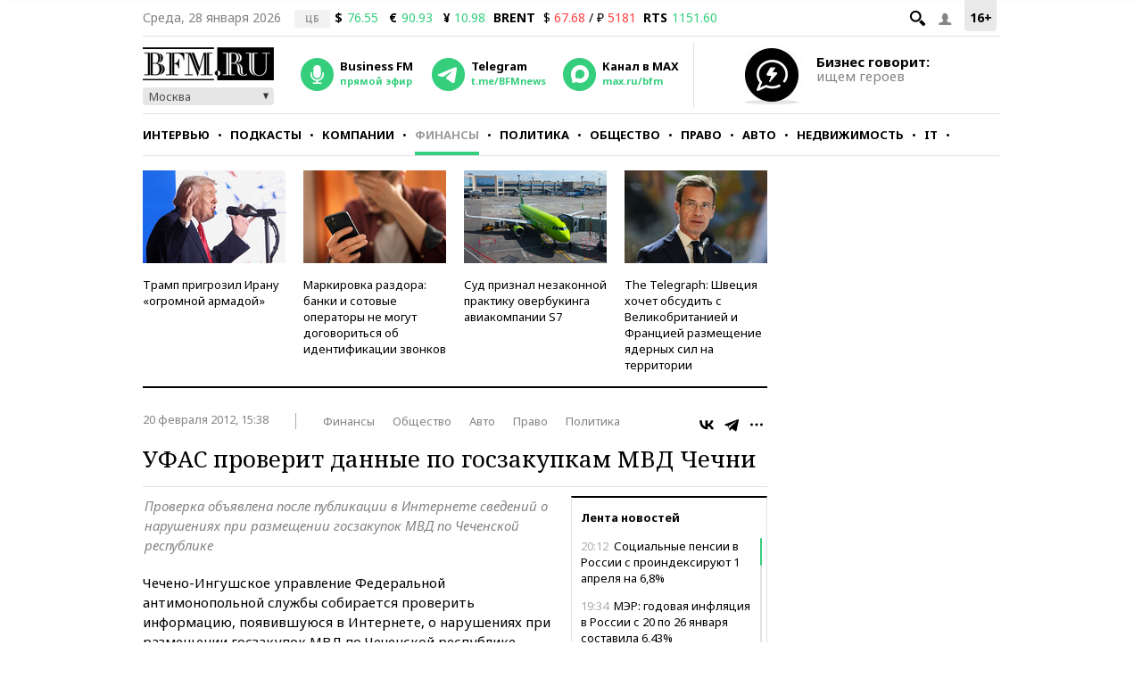

--- FILE ---
content_type: text/html; charset=UTF-8
request_url: https://www.bfm.ru/news/171475
body_size: 28396
content:
<!DOCTYPE html><html lang="ru" prefix="og: http://ogp.me/ns# article: http://ogp.me/ns/article#"><head><meta charset="utf-8"><meta name="medium" content="news"><meta name="author" content="BFM.ru"><meta name="referrer" content="always"><meta name="robots" content="index, follow"><meta name="viewport" content="width=device-width, initial-scale=1, maximum-scale=2, user-scalable=yes"><meta name="description" content="Проверка объявлена после публикации в Интернете сведений о нарушениях при размещении госзакупок МВД по Чеченской республике"><meta name="google-site-verification" content="4fOmfabacULJQmTM8fdf-rqCgW46M88bQoBDThPcRFA"><link rel="stylesheet" type="text/css" href="https://s.bfm.ru/js/slick/slick.css?7367" /><link rel="stylesheet" type="text/css" href="https://s.bfm.ru/css/audioplayer.css?7367" /><link rel="stylesheet" type="text/css" href="https://s.bfm.ru/css/all.css?7367" /><link rel="stylesheet" type="text/css" href="https://s.bfm.ru/js/fancybox/jquery.fancybox.css?7367" /><link rel="stylesheet" type="text/css" href="https://s.bfm.ru/css/bfm_document.css?7367" />
<script type="text/javascript" src="https://s.bfm.ru/js/jquery-2.2.4.min.js?7367"></script>
<script type="text/javascript" src="/assets/89608f0a/jquery.yiiactiveform.js?7367"></script>
<title>УФАС проверит данные по госзакупкам МВД Чечни</title><link rel="manifest" href="/manifest.json"><link rel="canonical" href="https://www.bfm.ru/news/171475"><link href="https://www.bfm.ru/amp/news/171475" rel="amphtml"><link rel="preconnect" href="https://cdn.bfm.ru" crossorigin><link rel="dns-prefetch" href="https://cdn.bfm.ru"><!-- Favicons --><link rel="apple-touch-icon" sizes="180x180" href="/apple-touch-icon.png"><link rel="icon" type="image/png" sizes="192x192" href="/android-chrome-192x192.png"><link rel="icon" type="image/png" sizes="32x32" href="/favicon-32x32.png"><link rel="icon" type="image/png" sizes="16x16" href="/favicon-16x16.png"><link rel="mask-icon" href="/safari-pinned-tab.svg" color="#242424"><link rel="shortcut icon" href="/favicon.ico"><meta name="mobile-web-app-capable" content="yes"><meta name="apple-mobile-web-app-title" content="BFM.ru"><meta name="application-name" content="BFM.ru"><meta name="msapplication-TileColor" content="#000000"><meta name="msapplication-TileImage" content="/mstile-144x144.png"><!-- Social Networks Meta --><meta property="fb:app_id" content="199485330096990"><meta property="og:site_name" content="BFM.ru - деловой портал"><meta property="og:title" content="УФАС проверит данные по госзакупкам МВД Чечни" id="og_title"><meta property="og:description" content="Проверка объявлена после публикации в Интернете сведений о нарушениях при размещении госзакупок МВД по Чеченской республике" id="og_description"><meta property="og:url" content="https://www.bfm.ru/news/171475" id="og_url"><meta property="og:type" content="article" id="og_type"><meta property="article:section" content="Финансы" id="article_section"><meta property="og:image" content="https://s.bfm.ru/images/bfm_json_ld.jpg" id="og_image"><meta property="og:image:width" content="700" id="og_image_width"><meta property="og:image:height" content="455" id="og_image_height"><!-- end Social Networks Meta --><!-- Json LD Organization --><script type="application/ld+json">{
    "@context": "https://schema.org/",
    "@type": "Organization",
    "name": "BFM.ru",
    "url": "https://bfm.ru/",
    "sameAs": [
        "https://vk.com/bfm",
        "https://t.me/BFMnews",
        "https://ok.ru/businessfm",
        "https://www.facebook.com/BusinessFM",
        "https://twitter.com/Radio_BFM",
        "https://www.youtube.com/c/BFM_Russia"
    ]
}</script><!-- end Json LD Organization --><!-- Json LD -->  <script type="application/ld+json">
            {
                "@context": "http://schema.org",
                "@type": "NewsArticle",
                "mainEntityOfPage": "https://www.bfm.ru/news/171475",
                "headline": "УФАС проверит данные по госзакупкам МВД Чечни",
                "datePublished": "2012-02-20T15:38:00+04:00",
                "dateModified": "2012-02-20T15:38:00+04:00",
                "description": "Проверка объявлена после публикации в Интернете сведений о нарушениях при размещении госзакупок МВД по Чеченской республике",
                "image": {
                    "@type": "ImageObject",
                    "representativeOfPage": "true",
                    "url": "https://s.bfm.ru/images/bfm_json_ld.jpg",
                    "width": "700",
                    "height": "455"
                },
                "author": {
                    "@type": "Organization",
                    "name": "BFM.ru"
                },
                "publisher": {
                    "@type": "Organization",
                    "name": "BFM.ru",
                    "logo": {
                        "@type": "ImageObject",
                        "url": "https://s.bfm.ru/images/logo_meta.png",
                        "width": 248,
                        "height": 60
                    }
                }
            }
            </script>  <!-- end Json LD --><!-- Twitter card --><meta name="twitter:card" content="summary"><meta name="twitter:site" content="@Radio_BFM"><meta name="twitter:title" content="УФАС проверит данные по госзакупкам МВД Чечни"><meta name="twitter:description" content="Проверка объявлена после публикации в Интернете сведений о нарушениях при размещении госзакупок МВД по Чеченской республике"><!-- end Twitter card --><link rel="image_src" href="https://s.bfm.ru/images/bfm_json_ld.jpg"><meta property="og:image" content="https://s.bfm.ru/images/bfm_json_ld.jpg" id="og_image"><meta name="twitter:image" content="https://s.bfm.ru/images/bfm_json_ld.jpg"><meta property="twitter:card" content="summary_large_image"><!-- AdFox --><script>window.yaContextCb = window.yaContextCb || []</script>  <script src="https://yandex.ru/ads/system/context.js" async></script>  <!-- Yandex Maps --><!-- Google Analytics -->
<script type="text/javascript">
    function ga(a1, a2, a3) {}
</script>
<!-- end Google Analytics --><!-- Google tag (gtag.js) -->
<script async src="https://www.googletagmanager.com/gtag/js?id=G-ZWM8XB4JEX"></script>
<script>  window.dataLayer = window.dataLayer || [];  function gtag(){dataLayer.push(arguments);}  gtag('js', new Date());  gtag('config', 'G-ZWM8XB4JEX');
</script><script>  /* Сбор статистики по пуш сообщениям */  let match = document.location.search.match(new RegExp(/\?push_message=(\d+)$/), 'gi');  if(match !== null && parseInt(match[1])) {  gtag('event', 'Пуш сообщение', {'url': document.location.pathname, 'push': match[1]});  }
</script><!-- SVK-Native Lenta Loader -->  <script async src="https://widget.sparrow.ru/js/embed.js"></script>  <!-- for vk.com ВК57639 --><!-- smi2 --><!-- 24smi smi24 -->  <script async src="https://jsn.24smi.net/smi.js"></script>  </head><body><div style="position:absolute; top:-4000px; left:-4000px;"><!-- Top.Mail.Ru counter -->  <script type="text/javascript">
        var _tmr = window._tmr || (window._tmr = []);
        _tmr.push({id: "1526459", type: "pageView", start: (new Date()).getTime()});
        (function (d, w, id) {
            if (d.getElementById(id)) return;
            var ts = d.createElement("script"); ts.async = true; ts.id = id;
            ts.src = "https://top-fwz1.mail.ru/js/code.js";
            var f = function () {var s = d.getElementsByTagName("script")[0]; s.parentNode.insertBefore(ts, s);};
            if (w.opera == "[object Opera]") { d.addEventListener("DOMContentLoaded", f, false); } else { f(); }
        })(document, window, "tmr-code");
    </script>  <noscript><div><img src="https://top-fwz1.mail.ru/counter?id=1526459;js=na" style="position:absolute;left:-9999px;" alt="Top.Mail.Ru"></div></noscript><!-- /Top.Mail.Ru counter --></div>  <script type="text/javascript">
        // параметр с рубрикой для Яндекс.Метрики
        window.yaParams = {rubric: "Финансы"};
    </script>  <div style="position:absolute; top:-4000px; left:-4000px;"><!-- begin of Top100 code --><div id="top100counter"></div>  <script type="text/javascript">
        var _top100q = _top100q || [];

        _top100q.push(["setAccount", "1527808"]);
        _top100q.push(["trackPageviewByLogo", document.getElementById("top100counter")]);

        (function(){
            var top100 = document.createElement("script");
            top100.type = "text/javascript";
            top100.async = true;
            top100.src = ("https:" == document.location.protocol ? "https:" : "http:") + "//st.top100.ru/top100/top100.js";
            var s = document.getElementsByTagName("script")[0];
            s.parentNode.insertBefore(top100, s);
        })();

        function ramblerTop100Counter() {
            _top100q.push(["trackPageviewByLogo", document.getElementById("top100counter")]);
        }
    </script>
</div><!-- Yandex.Metrika counter -->
<script type="text/javascript" >
    (function(m,e,t,r,i,k,a){m[i]=m[i]||function(){(m[i].a=m[i].a||[]).push(arguments)};
        m[i].l=1*new Date();
        for (var j = 0; j < document.scripts.length; j++) {if (document.scripts[j].src === r) { return; }}
        k=e.createElement(t),a=e.getElementsByTagName(t)[0],k.async=1,k.src=r,a.parentNode.insertBefore(k,a)})
    (window, document, "script", "https://mc.yandex.ru/metrika/tag.js", "ym");

    ym(141540, "init", {
        clickmap:true,
        trackLinks:true,
        accurateTrackBounce:true,
        trackHash:true
    });
</script>
<noscript><div><img src="https://mc.yandex.ru/watch/141540" style="position:absolute; left:-9999px;" alt="" /></div></noscript><!-- /Yandex.Metrika counter --><!-- tns-counter.ru -->
<script type="text/javascript">
    function tnsCounter() {
        (function (win, doc, cb) {
            (win[cb] = win[cb] || []).push(function () {
                try {
                    tnsCounterXXXXXX = new TNS.TnsCounter({
                        'account': 'bfm_ru',
                        'tmsec': 'bfm_total'
                    });
                } catch (e) {
                }
            });

            var tnsscript = doc.createElement('script');
            tnsscript.type = 'text/javascript';
            tnsscript.async = true;
            tnsscript.src = ('https:' == doc.location.protocol ? 'https:' : 'http:') +
                '//www.tns-counter.ru/tcounter.js';
            var s = doc.getElementsByTagName('script')[0];
            s.parentNode.insertBefore(tnsscript, s);
        })(window, this.document, 'tnscounter_callback');
    }
    tnsCounter();
</script>
<noscript><img src="//www.tns-counter.ru/V13a****bfm_ru/ru/UTF-8/tmsec=bfm_total/" width="0" height="0" alt=""></noscript><!--/ tns-counter.ru --><!--LiveInternet counter-->
<script type="text/javascript">
    function liveInternetCounter() {
        new Image().src = "//counter.yadro.ru/hit;bfm_ru?r"+
            escape(document.referrer)+((typeof(screen)=="undefined")?"":
            ";s"+screen.width+"*"+screen.height+"*"+(screen.colorDepth?
                screen.colorDepth:screen.pixelDepth))+";u"+escape(document.URL)+
            ";h"+escape(document.title.substring(0,150))+
            ";"+Math.random();
    }
    liveInternetCounter();
</script>
<!--/LiveInternet--><div id="fb-root"></div><!-- Боковое меню --><div class="fake-layout-mobile-menu"><div id="block_m-menu"><ul><li><a href="/news?type=news"  onclick="ga('send', 'event', 'Главное меню (сбоку)', 'Клик по рубрике', 'Новости');  gtag('event', 'Главное меню', {'click_on': 'Новости'});  ">Новости</a></li><li><a href="/special/strictly-the-point"  onclick="ga('send', 'event', 'Главное меню (сбоку)', 'Клик по рубрике', 'Интервью');  gtag('event', 'Главное меню', {'click_on': 'Интервью'});  ">Интервью</a></li><li><a href="/podcast"  onclick="ga('send', 'event', 'Главное меню (сбоку)', 'Клик по рубрике', 'Подкасты');  gtag('event', 'Главное меню', {'click_on': 'Подкасты'});  ">Подкасты</a></li><li><a href="/rubric/companies"  onclick="ga('send', 'event', 'Главное меню (сбоку)', 'Клик по рубрике', 'Компании');  gtag('event', 'Главное меню', {'click_on': 'Компании'});  ">Компании</a></li><li><a href="/rubric/finances"  onclick="ga('send', 'event', 'Главное меню (сбоку)', 'Клик по рубрике', 'Финансы');  gtag('event', 'Главное меню', {'click_on': 'Финансы'});  ">Финансы</a></li><li><a href="/rubric/politics"  onclick="ga('send', 'event', 'Главное меню (сбоку)', 'Клик по рубрике', 'Политика');  gtag('event', 'Главное меню', {'click_on': 'Политика'});  ">Политика</a></li><li><a href="/rubric/society"  onclick="ga('send', 'event', 'Главное меню (сбоку)', 'Клик по рубрике', 'Общество');  gtag('event', 'Главное меню', {'click_on': 'Общество'});  ">Общество</a></li><li><a href="/rubric/law"  onclick="ga('send', 'event', 'Главное меню (сбоку)', 'Клик по рубрике', 'Право');  gtag('event', 'Главное меню', {'click_on': 'Право'});  ">Право</a></li><li><a href="/rubric/auto_transport"  onclick="ga('send', 'event', 'Главное меню (сбоку)', 'Клик по рубрике', 'Авто');  gtag('event', 'Главное меню', {'click_on': 'Авто'});  ">Авто</a></li><li><a href="/rubric/realty"  onclick="ga('send', 'event', 'Главное меню (сбоку)', 'Клик по рубрике', 'Недвижимость');  gtag('event', 'Главное меню', {'click_on': 'Недвижимость'});  ">Недвижимость</a></li><li><a href="/rubric/IT_telecom_internet"  onclick="ga('send', 'event', 'Главное меню (сбоку)', 'Клик по рубрике', 'IT');  gtag('event', 'Главное меню', {'click_on': 'IT'});  ">IT</a></li><li><a href="/rubric/life_style"  onclick="ga('send', 'event', 'Главное меню (сбоку)', 'Клик по рубрике', 'Стиль');  gtag('event', 'Главное меню', {'click_on': 'Стиль'});  ">Стиль</a></li><li><a href="/quiz"  onclick="ga('send', 'event', 'Главное меню (сбоку)', 'Клик по рубрике', 'Тесты');  gtag('event', 'Главное меню', {'click_on': 'Тесты'});  ">Тесты</a></li></ul></div></div><!-- end Боковое меню --><!--AdFox START--><!--Тип баннера: верхняя перетяжка--><!--Расположение: <верх страницы>--><div id="bn3_627824125" class="bn3_desktop"></div><script>  window.yaContextCb.push(()=> {  Ya.adfoxCode.createAdaptive({  ownerId: 265431,  containerId: 'bn3_627824125',  params: {  pp: 'g',  ps: 'craw',  p2: 'fuws'  },  onRender: function () {  $(window).trigger('scroll');  }  }, ['desktop'], {  tabletWidth: 999,  phoneWidth: 767,  isAutoReloads: false  })  })  </script><div id="bn3_789379015"></div><script>  window.yaContextCb.push(()=> {  Ya.adfoxCode.createAdaptive({  ownerId: 265431,  containerId: 'bn3_789379015',  params: {  pp: 'g',  ps: 'craw',  p2: 'fvdy'  },  onRender: function () {  $(window).trigger('scroll');  }  }, ['tablet'], {  tabletWidth: 999,  phoneWidth: 767,  isAutoReloads: false  })  })  </script><div id="bn3_750439429"></div><script>  window.yaContextCb.push(()=> {  Ya.adfoxCode.createAdaptive({  ownerId: 265431,  containerId: 'bn3_750439429',  params: {  pp: 'g',  ps: 'craw',  p2: 'fvdz'  },  onRender: function () {  $(window).trigger('scroll');  }  }, ['phone'], {  tabletWidth: 999,  phoneWidth: 767,  isAutoReloads: false  })  })  </script><!--AdFox START--><!--Тип баннера: Rich Media--><!--Расположение: <верх страницы>--><div id="popup_rich_media"></div><script>  window.yaContextCb.push(()=> {  Ya.adfoxCode.createAdaptive({  ownerId: 265431,  containerId: 'popup_rich_media',  params: {  pp: 'g',  ps: 'craw',  p2: 'p'  }  }, ['phone'], {  tabletWidth: 999,  phoneWidth: 767,  isAutoReloads: false  })  })  </script><!--AdFox START--><!--Тип баннера: CatFish--><!--Расположение: <верх страницы>--><div id="adfox_15215405790789919"></div><script>  window.yaContextCb.push(()=> {  Ya.adfoxCode.createAdaptive({  ownerId: 265431,  containerId: 'adfox_15215405790789919',  params: {  pp: 'g',  ps: 'craw',  p2: 'fuxf'  }  }, ['desktop', 'tablet', 'phone'], {  tabletWidth: 999,  phoneWidth: 767,  isAutoReloads: false  })  })  </script><!--AdFox START--><!--Тип баннера: fullscreen--><div id="adfox_15214693227619039"></div><script>  window.yaContextCb.push(()=> {  Ya.adfoxCode.createAdaptive({  ownerId: 265431,  containerId: 'adfox_15214693227619039',  params: {  pp: 'g',  ps: 'craw',  p2: 'fuww'  }  }, ['desktop', 'tablet', 'phone'], {  tabletWidth: 999,  phoneWidth: 767,  isAutoReloads: false  })  })  </script><div id="wrapper"><!-- Хедер --><header class="header"><div class="header__line header__line--first"><!-- рейтинг 16+ --><div class="header__age_rating">16+</div><!-- Войти --><div class="header__login js-login-button"><span class="ico_login"></span></div><!-- Поиск --><div class="header__search_button"><a href="" class="ico-search"></a></div><!-- Дата --><div class="header__date">Среда, 28 января 2026</div><!-- Котировки акций --><div class="currency"><div class="currency_carousel"><div class="currency_slide_item"><span class="cs__source">ЦБ</span><span class="cs__name">$</span><span class="cs__price cs__price--good">76.55</span><span class="cs__name cs__name--offset">&euro;</span><span class="cs__price cs__price--good">90.93</span><span class="cs__name cs__name--offset">&#165;</span><span class="cs__price cs__price--good">10.98</span></div></div></div><div class="currency"><ul><li class="currency__item"><span class="currency__delimiter"></span></li><li class="currency__item"><span class="currency__name">BRENT</span>  $ <span class="currency__price cs__price--bad">67.68</span>  / &#8381; <span class="currency__price cs__price--bad">5181</span></li><li class="currency__item"><span class="currency__name">RTS</span><span class="currency__price cs__price--good">1151.60</span></li></ul></div><!-- Блок поиска --><section id="search" class="search-bar"><div class="js-search"><div class="container"><form id="yw0" action="/search" method="GET"><input name="SearchPageForm[query]" id="SearchPageForm_query" type="text" /><button type="submit" class="search-but" name="yt0"></button><span class="cancel"></span></form></div></div></section><!-- end Блок поиска --></div><div class="header__line header__line--second"><div class="header__header"><!-- Логотип --><div class="header__logo"><a href="https://www.bfm.ru/"><img src="https://s.bfm.ru/images/main_logo.png"  alt="Новости России и мира за сегодня - BFM.RU"  title="Новости России и мира за сегодня - BFM.RU"  width="147" height="37"  /></a><!-- Выбор горола --><div class="bfm_city"><div class="bfm_city__active" id="sel">Москва</div><div class="bfm_city__drop" id="bfm_city-drop"><button class="bfm_city__item" data-key="msk">Москва</button><button class="bfm_city__item" data-key="spb">Санкт-Петербург</button><button class="bfm_city__item" data-key="brn">Барнаул</button><button class="bfm_city__item" data-key="ekb">Екатеринбург</button><button class="bfm_city__item" data-key="kzn">Казань</button><button class="bfm_city__item" data-key="klg">Калининград</button><button class="bfm_city__item" data-key="kem">Кемерово</button><button class="bfm_city__item" data-key="kdr">Краснодар</button><button class="bfm_city__item" data-key="kry">Красноярск</button><button class="bfm_city__item" data-key="nnv">Нижний Новгород</button><button class="bfm_city__item" data-key="nsk">Новосибирск</button><button class="bfm_city__item" data-key="sam">Самара</button><button class="bfm_city__item" data-key="ufa">Уфа</button><button class="bfm_city__item" data-key="chl">Челябинск</button></div></div></div><!-- Радио --><div class="radio"><audio id="bfm-audio-mobile" preload="none"></audio><a class="bfm-radio-popup" href="https://www.bfm.ru/broadcasting/player" target="_blank" alt="Радио Business FM"><span class="radio__icon"></span><span class="radio__title">Business FM</span><span class="radio__description">прямой эфир</span></a></div><!-- Telegram --><div class="telegram"><a id="telegram_button" href="https://t.me/BFMnews" target="_blank" alt="Telegram-канал Business FM"><span class="telegram__icon"></span><span class="telegram__title">Telegram</span><span class="telegram__description">t.me/BFMnews</span></a></div><!-- Max --><div class="max"><a id="max_button" href="https://max.ru/bfm" target="_blank" alt="Max-канал Business FM"><span class="max__icon"></span><span class="max__title">Канал в MAX</span><span class="max__description">max.ru/bfm</span></a></div><div class="vertical_line"></div></div><div class="header__banner_top"><!--AdFox START--><!--Тип баннера: tgb 120x70+text--><!--Расположение: <верх страницы>--><div id="bn124_245311933"></div><div class="header__banner"><div class="header__banner__image"><a href="/page/feedback"><img src="https://s.bfm.ru/images/main/optimize.jpg" height="100%" alt="" border="0"></a></div><div><a href="/page/feedback"><span class="header__banner__title">Бизнес говорит:</span><span class="header__banner__text">ищем героев</span></a></div></div><script>  window.yaContextCb.push(()=> {  Ya.adfoxCode.createAdaptive({  ownerId: 265431,  containerId: 'bn124_245311933',  params: {  pp: 'g',  ps: 'craw',  p2: 'fvzb'  },  onRender: function () {  console.log('onRender');  $('.adfox_banner_320.adfoxOnRender320 ').removeClass('adfoxOnStub320');  }  }, ["desktop","tablet"], {  tabletWidth: 999,  phoneWidth: 767,  isAutoReloads: false  })  })
</script></div></div><div class="header__line header__line--third"><nav id="nav-basic" class="navigation"><div class="navigation__list_wrap"><ul class="navigation__list"><li class="navigation__item"><a  class="navigation__link "  href="/news?type=news"  onclick="ga('send', 'event', 'Главное меню', 'Клик по рубрике', 'Новости');  gtag('event', 'Главное меню', {'click_on': 'Новости'});">Новости</a></li><li class="navigation__item"><a  class="navigation__link "  href="/special/strictly-the-point"  onclick="ga('send', 'event', 'Главное меню', 'Клик по рубрике', 'Интервью');  gtag('event', 'Главное меню', {'click_on': 'Интервью'});">Интервью</a></li><li class="navigation__item"><a  class="navigation__link "  href="/podcast"  onclick="ga('send', 'event', 'Главное меню', 'Клик по рубрике', 'Подкасты');  gtag('event', 'Главное меню', {'click_on': 'Подкасты'});">Подкасты</a></li><li class="navigation__item"><a  class="navigation__link "  href="/rubric/companies"  onclick="ga('send', 'event', 'Главное меню', 'Клик по рубрике', 'Компании');  gtag('event', 'Главное меню', {'click_on': 'Компании'});">Компании</a></li><li class="navigation__item"><a  class="navigation__link navigation__link--current"  href="/rubric/finances"  onclick="ga('send', 'event', 'Главное меню', 'Клик по рубрике', 'Финансы');  gtag('event', 'Главное меню', {'click_on': 'Финансы'});">Финансы</a></li><li class="navigation__item"><a  class="navigation__link "  href="/rubric/politics"  onclick="ga('send', 'event', 'Главное меню', 'Клик по рубрике', 'Политика');  gtag('event', 'Главное меню', {'click_on': 'Политика'});">Политика</a></li><li class="navigation__item"><a  class="navigation__link "  href="/rubric/society"  onclick="ga('send', 'event', 'Главное меню', 'Клик по рубрике', 'Общество');  gtag('event', 'Главное меню', {'click_on': 'Общество'});">Общество</a></li><li class="navigation__item"><a  class="navigation__link "  href="/rubric/law"  onclick="ga('send', 'event', 'Главное меню', 'Клик по рубрике', 'Право');  gtag('event', 'Главное меню', {'click_on': 'Право'});">Право</a></li><li class="navigation__item"><a  class="navigation__link "  href="/rubric/auto_transport"  onclick="ga('send', 'event', 'Главное меню', 'Клик по рубрике', 'Авто');  gtag('event', 'Главное меню', {'click_on': 'Авто'});">Авто</a></li><li class="navigation__item"><a  class="navigation__link "  href="/rubric/realty"  onclick="ga('send', 'event', 'Главное меню', 'Клик по рубрике', 'Недвижимость');  gtag('event', 'Главное меню', {'click_on': 'Недвижимость'});">Недвижимость</a></li><li class="navigation__item"><a  class="navigation__link "  href="/rubric/IT_telecom_internet"  onclick="ga('send', 'event', 'Главное меню', 'Клик по рубрике', 'IT');  gtag('event', 'Главное меню', {'click_on': 'IT'});">IT</a></li><li class="navigation__item"><a  class="navigation__link "  href="/rubric/life_style"  onclick="ga('send', 'event', 'Главное меню', 'Клик по рубрике', 'Стиль');  gtag('event', 'Главное меню', {'click_on': 'Стиль'});">Стиль</a></li><li class="navigation__item"><a  class="navigation__link "  href="/quiz"  onclick="ga('send', 'event', 'Главное меню', 'Клик по рубрике', 'Тесты');  gtag('event', 'Главное меню', {'click_on': 'Тесты'});">Тесты</a></li></ul></div><div class="navigation__hidden_wrap"><span class="navigation__button_wrap"><span class="navigation__button"></span></span><div class="navigation__hidden"><ul><li class="navigation__hidden__item"><a  class="navigation__hidden__link "  href="/news?type=news"  onclick="ga('send', 'event', 'Главное меню', 'Клик по рубрике', 'Новости');  gtag('event', 'Главное меню', {'click_on': 'Новости'});">Новости</a></li><li class="navigation__hidden__item"><a  class="navigation__hidden__link "  href="/special/strictly-the-point"  onclick="ga('send', 'event', 'Главное меню', 'Клик по рубрике', 'Интервью');  gtag('event', 'Главное меню', {'click_on': 'Интервью'});">Интервью</a></li><li class="navigation__hidden__item"><a  class="navigation__hidden__link "  href="/podcast"  onclick="ga('send', 'event', 'Главное меню', 'Клик по рубрике', 'Подкасты');  gtag('event', 'Главное меню', {'click_on': 'Подкасты'});">Подкасты</a></li><li class="navigation__hidden__item"><a  class="navigation__hidden__link "  href="/rubric/companies"  onclick="ga('send', 'event', 'Главное меню', 'Клик по рубрике', 'Компании');  gtag('event', 'Главное меню', {'click_on': 'Компании'});">Компании</a></li><li class="navigation__hidden__item"><a  class="navigation__hidden__link navigation__hidden__link--current"  href="/rubric/finances"  onclick="ga('send', 'event', 'Главное меню', 'Клик по рубрике', 'Финансы');  gtag('event', 'Главное меню', {'click_on': 'Финансы'});">Финансы</a></li><li class="navigation__hidden__item"><a  class="navigation__hidden__link "  href="/rubric/politics"  onclick="ga('send', 'event', 'Главное меню', 'Клик по рубрике', 'Политика');  gtag('event', 'Главное меню', {'click_on': 'Политика'});">Политика</a></li><li class="navigation__hidden__item"><a  class="navigation__hidden__link "  href="/rubric/society"  onclick="ga('send', 'event', 'Главное меню', 'Клик по рубрике', 'Общество');  gtag('event', 'Главное меню', {'click_on': 'Общество'});">Общество</a></li><li class="navigation__hidden__item"><a  class="navigation__hidden__link "  href="/rubric/law"  onclick="ga('send', 'event', 'Главное меню', 'Клик по рубрике', 'Право');  gtag('event', 'Главное меню', {'click_on': 'Право'});">Право</a></li><li class="navigation__hidden__item"><a  class="navigation__hidden__link "  href="/rubric/auto_transport"  onclick="ga('send', 'event', 'Главное меню', 'Клик по рубрике', 'Авто');  gtag('event', 'Главное меню', {'click_on': 'Авто'});">Авто</a></li><li class="navigation__hidden__item"><a  class="navigation__hidden__link "  href="/rubric/realty"  onclick="ga('send', 'event', 'Главное меню', 'Клик по рубрике', 'Недвижимость');  gtag('event', 'Главное меню', {'click_on': 'Недвижимость'});">Недвижимость</a></li><li class="navigation__hidden__item"><a  class="navigation__hidden__link "  href="/rubric/IT_telecom_internet"  onclick="ga('send', 'event', 'Главное меню', 'Клик по рубрике', 'IT');  gtag('event', 'Главное меню', {'click_on': 'IT'});">IT</a></li><li class="navigation__hidden__item"><a  class="navigation__hidden__link "  href="/rubric/life_style"  onclick="ga('send', 'event', 'Главное меню', 'Клик по рубрике', 'Стиль');  gtag('event', 'Главное меню', {'click_on': 'Стиль'});">Стиль</a></li><li class="navigation__hidden__item"><a  class="navigation__hidden__link "  href="/quiz"  onclick="ga('send', 'event', 'Главное меню', 'Клик по рубрике', 'Тесты');  gtag('event', 'Главное меню', {'click_on': 'Тесты'});">Тесты</a></li></ul></div></div></nav><!-- Прикрепленное меню --><div id="nav-attached"><div class="nav-container"><a href="https://www.bfm.ru/"><span class="logo-bfm"></span></a><a class="bfm-radio-popup" href="/broadcasting/player" target="_blank"><span class="logo-radio"></span></a><div class="nav-attached__list_wrap"><ul><li><a class=""  href="/news?type=news"  onclick="ga('send', 'event', 'Главное меню', 'Клик по рубрике', 'Новости');  gtag('event', 'Главное меню', {'click_on': 'Новости'});">  Новости  </a></li><li><a class=""  href="/special/strictly-the-point"  onclick="ga('send', 'event', 'Главное меню', 'Клик по рубрике', 'Интервью');  gtag('event', 'Главное меню', {'click_on': 'Интервью'});">  Интервью  </a></li><li><a class=""  href="/podcast"  onclick="ga('send', 'event', 'Главное меню', 'Клик по рубрике', 'Подкасты');  gtag('event', 'Главное меню', {'click_on': 'Подкасты'});">  Подкасты  </a></li><li><a class=""  href="/rubric/companies"  onclick="ga('send', 'event', 'Главное меню', 'Клик по рубрике', 'Компании');  gtag('event', 'Главное меню', {'click_on': 'Компании'});">  Компании  </a></li><li><a class="current"  href="/rubric/finances"  onclick="ga('send', 'event', 'Главное меню', 'Клик по рубрике', 'Финансы');  gtag('event', 'Главное меню', {'click_on': 'Финансы'});">  Финансы  </a></li><li><a class=""  href="/rubric/politics"  onclick="ga('send', 'event', 'Главное меню', 'Клик по рубрике', 'Политика');  gtag('event', 'Главное меню', {'click_on': 'Политика'});">  Политика  </a></li><li><a class=""  href="/rubric/society"  onclick="ga('send', 'event', 'Главное меню', 'Клик по рубрике', 'Общество');  gtag('event', 'Главное меню', {'click_on': 'Общество'});">  Общество  </a></li><li><a class=""  href="/rubric/law"  onclick="ga('send', 'event', 'Главное меню', 'Клик по рубрике', 'Право');  gtag('event', 'Главное меню', {'click_on': 'Право'});">  Право  </a></li><li><a class=""  href="/rubric/auto_transport"  onclick="ga('send', 'event', 'Главное меню', 'Клик по рубрике', 'Авто');  gtag('event', 'Главное меню', {'click_on': 'Авто'});">  Авто  </a></li><li><a class=""  href="/rubric/realty"  onclick="ga('send', 'event', 'Главное меню', 'Клик по рубрике', 'Недвижимость');  gtag('event', 'Главное меню', {'click_on': 'Недвижимость'});">  Недвижимость  </a></li><li><a class=""  href="/rubric/IT_telecom_internet"  onclick="ga('send', 'event', 'Главное меню', 'Клик по рубрике', 'IT');  gtag('event', 'Главное меню', {'click_on': 'IT'});">  IT  </a></li><li><a class=""  href="/rubric/life_style"  onclick="ga('send', 'event', 'Главное меню', 'Клик по рубрике', 'Стиль');  gtag('event', 'Главное меню', {'click_on': 'Стиль'});">  Стиль  </a></li><li><a class=""  href="/quiz"  onclick="ga('send', 'event', 'Главное меню', 'Клик по рубрике', 'Тесты');  gtag('event', 'Главное меню', {'click_on': 'Тесты'});">  Тесты  </a></li></ul></div><div class="nav-attached-hidden"><div class="nav-attached-but-wrap"><div class="nav-attached-but"></div></div><div class="nav-attached-items"><ul><li><a class=""  href="/news?type=news"  onclick="ga('send', 'event', 'Главное меню', 'Клик по рубрике', 'Новости');  gtag('event', 'Главное меню', {'click_on': 'Новости'});">  Новости  </a></li><li><a class=""  href="/special/strictly-the-point"  onclick="ga('send', 'event', 'Главное меню', 'Клик по рубрике', 'Интервью');  gtag('event', 'Главное меню', {'click_on': 'Интервью'});">  Интервью  </a></li><li><a class=""  href="/podcast"  onclick="ga('send', 'event', 'Главное меню', 'Клик по рубрике', 'Подкасты');  gtag('event', 'Главное меню', {'click_on': 'Подкасты'});">  Подкасты  </a></li><li><a class=""  href="/rubric/companies"  onclick="ga('send', 'event', 'Главное меню', 'Клик по рубрике', 'Компании');  gtag('event', 'Главное меню', {'click_on': 'Компании'});">  Компании  </a></li><li><a class="current"  href="/rubric/finances"  onclick="ga('send', 'event', 'Главное меню', 'Клик по рубрике', 'Финансы');  gtag('event', 'Главное меню', {'click_on': 'Финансы'});">  Финансы  </a></li><li><a class=""  href="/rubric/politics"  onclick="ga('send', 'event', 'Главное меню', 'Клик по рубрике', 'Политика');  gtag('event', 'Главное меню', {'click_on': 'Политика'});">  Политика  </a></li><li><a class=""  href="/rubric/society"  onclick="ga('send', 'event', 'Главное меню', 'Клик по рубрике', 'Общество');  gtag('event', 'Главное меню', {'click_on': 'Общество'});">  Общество  </a></li><li><a class=""  href="/rubric/law"  onclick="ga('send', 'event', 'Главное меню', 'Клик по рубрике', 'Право');  gtag('event', 'Главное меню', {'click_on': 'Право'});">  Право  </a></li><li><a class=""  href="/rubric/auto_transport"  onclick="ga('send', 'event', 'Главное меню', 'Клик по рубрике', 'Авто');  gtag('event', 'Главное меню', {'click_on': 'Авто'});">  Авто  </a></li><li><a class=""  href="/rubric/realty"  onclick="ga('send', 'event', 'Главное меню', 'Клик по рубрике', 'Недвижимость');  gtag('event', 'Главное меню', {'click_on': 'Недвижимость'});">  Недвижимость  </a></li><li><a class=""  href="/rubric/IT_telecom_internet"  onclick="ga('send', 'event', 'Главное меню', 'Клик по рубрике', 'IT');  gtag('event', 'Главное меню', {'click_on': 'IT'});">  IT  </a></li><li><a class=""  href="/rubric/life_style"  onclick="ga('send', 'event', 'Главное меню', 'Клик по рубрике', 'Стиль');  gtag('event', 'Главное меню', {'click_on': 'Стиль'});">  Стиль  </a></li><li><a class=""  href="/quiz"  onclick="ga('send', 'event', 'Главное меню', 'Клик по рубрике', 'Тесты');  gtag('event', 'Главное меню', {'click_on': 'Тесты'});">  Тесты  </a></li></ul></div></div></div></div><!-- end Прикрепленное меню --></div><div class="header__line header__line--mobile"><!-- Кнопка мобильного меню --><div class="m-menu"><span class="text-menu">Меню</span><span class="ico-menu"></span></div><!-- Поиск --><div class="header__search_button"><a href="" class="ico-search"></a></div><!-- Telegram --><div class="telegram_mobile_wrap"><div class="telegram_mobile"><a id="telegram_button" href="https://t.me/BFMnews" target="_blank" alt="Telegram"><span class="telegram__icon"></span><span class="telegram__title">Telegram</span><span class="telegram__description">t.me/BFMnews</span></a></div></div><!-- Войти --><div class="header__login js-login-button"><span class="ico_login js-login-button"></span></div></div><div id="popup-form" class="popup-form"><div class="login-form block-account"><div class="head"><h2>Вход</h2><a class="switch" href="#">Регистрация</a></div><form class="form-body" autocomplete="off" id="auth-form9860" action="/login" method="post"><p><label>Эл. почта</label><input type="text" name="LoginForm[login]" id="LoginForm_login" /></p><p><label>Пароль</label><input name="LoginForm[password]" id="LoginForm_password" type="password" /></p><div class="msg"><div id="auth-form9860_es_" class="errorSummary" style="display:none"><p>Необходимо исправить следующие ошибки:</p><ul><li>dummy</li></ul></div></div><button class="green" type="submit" name="yt1">Войти</button><a href="#" class="forgot-pass js-forgot-msg">Напомнить пароль</a></form></div><div class="registration-form block-account"><div class="head"><h2>Регистрация</h2><a class="switch" href="#">Войти</a></div><form class="form-body" autocomplete="off" id="reg-form9860" action="/auth/register" method="post"><p><label>Имя</label><input name="RegistrationForm[name_first]" id="RegistrationForm_name_first" type="text" /></p><p><label>Эл. почта</label><input type="email" name="RegistrationForm[login]" id="RegistrationForm_login" maxlength="50" /></p><p><label>Пароль</label><input name="RegistrationForm[password]" id="RegistrationForm_password" type="password" maxlength="32" /></p><p><label>Код.слово</label><input name="RegistrationForm[promoCod]" id="RegistrationForm_promoCod" type="text" value="" /></p><div class="rules"><input id="ytRegistrationForm_agreeWithRules" type="hidden" value="0" name="RegistrationForm[agreeWithRules]" /><input class="js-rules-checkbox" name="RegistrationForm[agreeWithRules]" id="RegistrationForm_agreeWithRules" value="1" type="checkbox" /><label for="news"><span class="pseudo-checkbox"></span><span class="label-text">Я принимаю <a href="https://www.bfm.ru/page/rules" target="_blank">правила портала</a></span></label></div><div class="msg"><div id="reg-form9860_es_" class="errorSummary" style="display:none"><p>Необходимо исправить следующие ошибки:</p><ul><li>dummy</li></ul></div></div><button class="green" type="submit" name="yt2">Зарегистрироваться</button></form></div><div class="registr-msg block-account"><div class="head"><h2>Регистрация</h2></div><form class="form-body"><p>Поздравляем, ваша регистрация успешно пройдена!</p><p>На ваш почтовый адрес было отправлено письмо с подтверждением.</p><p>Пройдите по ссылке в письме для завершения регистрации.</p><button class="green">Продолжить</button></form></div><div class="forgot-form block-account"><div class="head"><h2>Восстановление пароля</h2></div><form class="form-body" autocomplete="off" id="restore-form9860" action="/user/restore" method="post"><p>Чтобы восстановить пароль укажите вашу электронную почту, использованную при регистрации. Вам будет отправлена ссылка, перейдя по которой, вы сможете ввести новый пароль.</p><p><label>Эл. почта</label><input type="email" name="RestoreForm[login]" id="RestoreForm_login" maxlength="128" /></p><span class="msg"><div id="restore-form9860_es_" class="errorSummary" style="display:none"><p>Необходимо исправить следующие ошибки:</p><ul><li>dummy</li></ul></div></span><button class="send-password green" type="submit" name="yt3">Выслать пароль</button></form></div><div class="already-sent-msg block-account"><div class="head"><h2>Восстановление пароля</h2></div><form class="form-body"><p>На вашу электронную почту отправлено письмо. Следуйте инструкциям, указанным в письме.</p><button class="green">Продолжить</button></form></div>  <script type="text/javascript">
	/* валидация формы входа */
    function authAfterValidate(form,data,hasError)
    {
        if (!data || $.isEmptyObject(data) || !data.status) {
            $('.msg', form).html("Произошла ошибка, попробуйте позже.");
            return false;
        }

        if (data.status == 'error') {
            $.each(data.messages, function(i, item){
                $('.msg', form).append(item);
            });
        } else if (data.status == 'ok') {
            return true;
            // Пока редирект на себя
            // window.location.reload();
        }
        return false;
    }
    function authBeforeValidate(form) {
        var login = $.trim(form.context[0].value);
        var pass = $.trim(form.context[1].value);
        $(".msg", form).html("");
        if (login.length == 0 || pass.length == 0) {
            // добавляем сообщение об ошибке
            var error ='Необходимо заполнить все поля';
            $(".msg", form).append(error);
            return false;
        }
        return true;
    }

    /* валидация формы регистрации */
    function regBeforeValidate(form) {
        var name = $.trim(form.context[0].value);
        var login = $.trim(form.context[1].value);
        var pass = $.trim(form.context[2].value);
        $(".msg", form).html("");
        // если обязательные поля не заполнены
        if (name.length == 0 || login.length == 0 || pass.length == 0) {
            // скрываем другие сообщения об ошибках
            var error ='Необходимо заполнить все поля';
            $(".msg", form).html(error);
            return false;
        }
        else return true;
    }
    function regAfterValidate(form,data,hasError) {
        if (!data || $.isEmptyObject(data) || !data.status) {
            $(".msg", form).html("Произошла ошибка, попробуйте позже.");
            return false;
        }

        if (data.status == 'error') {
            $.each(data.messages, function(i, item){
                $(".msg", form).append(item);
            });
        } 
        else if (data.status == 'ok') {
            // Пока редирект на себя
            $('.registration-form').hide();
            $('.registr-msg').show();
            $('.registr-msg button').click(function(){
                window.location.reload();
            });
        }
        return false;
    }

    /* скрыть/показать прелодер */
    var preloader_img = '<img src="/static/images/green_preloader.gif">';
    var button_text = 'Выслать пароль';
    function changeButton(content){
    	$('.send-password').html(content);
    }

    /* валидация формы восстановления пароля */
    function restoreBeforeValidate(form) {
        changeButton(preloader_img);
        var login = $.trim(form.context[0].value);
        $(".msg", form).empty();
        // если обязательные поля не заполнены
        if (login.length == 0) {
            // скрываем другие сообщения об ошибках
            var error ='Необходимо заполнить поле';
            $(".msg", form).html(error);
            changeButton(button_text);
            return false;
        }
        else return true;
    }
    function restoreAfterValidate(form,data,hasError) {
        if (!data || $.isEmptyObject(data) || !data.status) {
            $(".msg", form).html("Произошла ошибка, попробуйте позже.");
            changeButton(button_text);
            return false;
        }

        if (data.status == 'error') {
            $.each(data.messages, function(i, item){
                $(".msg", form).append(item);
                changeButton(button_text);
            });
        } else if (data.status == 'ok') {
        	changeButton(button_text);
            $('.forgot-form').hide();
            $('.already-sent-msg').show();
            $('.already-sent-msg button').click(function(){
            	window.location.reload();
            });
        }
        return false;
    }
</script>  </div><div class="wrapper-screen login-wrapper-screen" style="left: 0"></div></header><!-- end Хедер --><!-- Сайдбар --><div id="js-sidebar"></div><!-- end Сайдбар --><!-- Контентная область --><div class="main-container"><section class="main-themes anons-bloks no-mobile"><ul class="anons-bloks_small"><li><a href="/news/596497" class="anons-photo ga4-anons-photo" data-num="1"  onclick="ga('send', 'event', 'Главные темы', 'Клик по материалу', '1');  gtag('event', 'Главные темы', {'num': 1});  "><img data-src="https://cdn.bfm.ru/news/photopreviewsmall/2026/01/28/vyff.jpg" alt="Трамп пригрозил Ирану «огромной армадой»" width="160" height="104" src="[data-uri]"/></a><p><a href="/news/596497" class="ga4-anons-photo" data-num="1"  onclick="ga('send', 'event', 'Главные темы', 'Клик по материалу', '1');  gtag('event', 'Главные темы', {'num': 1});  ">Трамп пригрозил Ирану «огромной армадой»</a></p></li><li><a href="/news/596506" class="anons-photo ga4-anons-photo" data-num="2"  onclick="ga('send', 'event', 'Главные темы', 'Клик по материалу', '2');  gtag('event', 'Главные темы', {'num': 2});  "><img data-src="https://cdn.bfm.ru/news/photopreviewsmall/2026/01/28/avvyp.jpg" alt="Маркировка раздора: банки и сотовые операторы не могут договориться об идентификации звонков" width="160" height="104" src="[data-uri]"/></a><p><a href="/news/596506" class="ga4-anons-photo" data-num="2"  onclick="ga('send', 'event', 'Главные темы', 'Клик по материалу', '2');  gtag('event', 'Главные темы', {'num': 2});  ">Маркировка раздора: банки и сотовые операторы не могут договориться об идентификации звонков</a></p></li><li class="anons-top-li"><div class="anons-top-li-div"><!--AdFox START--><!--Тип баннера: tgb 160x104+text--><!--Расположение: <верх страницы>--><div id="bn68_554213200"></div>  <script async>
        window.yaContextCb.push(()=> {
            Ya.adfoxCode.createAdaptive({
                ownerId: 265431,
                containerId: 'bn68_554213200',
                params: {
                    pp: 'g',
                    ps: 'craw',
                    p2: 'hrrs'
                },
                onRender: function() {
                    var divRival2 = $('#js-topThemesBlockLast')[0];
                    if(typeof divRival2 !== "undefined") {
                        divRival2.innerHTML = $('#js-topThemesBlockPosition3')[0].innerHTML;
                    }
                },
                onError: function (error) {
                    $('#js-topThemesBlockPosition3').show();
                },
                onStub: function() {
                    $('#js-topThemesBlockPosition3').show();
                }
            }, ['desktop', 'tablet'], {
                tabletWidth: 999,
                phoneWidth: 767,
                isAutoReloads: false
            })
        })
    </script>  <div id="js-topThemesBlockPosition3" class="anons-top-li-div2"><a href="/news/596501" class="anons-photo ga4-anons-photo" data-num="3"  onclick="ga('send', 'event', 'Главные темы', 'Клик по материалу', '3');  gtag('event', 'Главные темы', {'num': 3});  "><img data-src="https://cdn.bfm.ru/news/photopreviewsmall/2026/01/28/tass_73198119.jpg" alt="Суд признал незаконной практику овербукинга авиакомпании S7" width="160" height="104" src="[data-uri]"/></a><p><a href="/news/596501" class="ga4-anons-photo" data-num="3"  onclick="ga('send', 'event', 'Главные темы', 'Клик по материалу', '3');  gtag('event', 'Главные темы', {'num': 3});  ">Суд признал незаконной практику овербукинга авиакомпании S7</a></p></div></div></li><li id="b-themes-day-last" class="anons-top-li"><div class="anons-top-li-div"><!--AdFox START--><!--Тип баннера: tgb 160x104+text--><!--Расположение: <верх страницы>--><div id="bn68_522821851"></div>  <script async>
        window.yaContextCb.push(()=> {
            Ya.adfoxCode.createAdaptive({
                ownerId: 265431,
                containerId: 'bn68_522821851',
                params: {
                    pp: 'g',
                    ps: 'craw',
                    p2: 'fvzd'
                },
                onRender: function() {
                    var divRival2 = $('#js-rival2')[0];
                    if(typeof divRival2 !== "undefined") {
                        divRival2.innerHTML = $('#js-topThemesBlockLast')[0].innerHTML;
                    }
                },
                onError: function (error) {
                    $('#js-topThemesBlockLast').show();
                },
                onStub: function() {
                    $('#js-topThemesBlockLast').show();
                }
            }, ['desktop', 'tablet'], {
                tabletWidth: 999,
                phoneWidth: 767,
                isAutoReloads: false
            })
        })
    </script>  <div id="js-topThemesBlockLast" class="anons-top-li-div2"><a href="/news/596476" class="anons-photo ga4-anons-photo" data-num="4"  onclick="ga('send', 'event', 'Главные темы', 'Клик по материалу', '4');  gtag('event', 'Главные темы', {'num': 4});  "><img data-src="https://cdn.bfm.ru/news/photopreviewsmall/2026/01/28/tass_80481572.jpg" alt="The Telegraph: Швеция хочет обсудить с Великобританией и Францией размещение ядерных сил на территории" width="160" height="104" src="[data-uri]"/></a><p><a href="/news/596476" class="ga4-anons-photo" data-num="4"  onclick="ga('send', 'event', 'Главные темы', 'Клик по материалу', '4');  gtag('event', 'Главные темы', {'num': 4});  ">The Telegraph: Швеция хочет обсудить с Великобританией и Францией размещение ядерных сил на территории</a></p></div></div></li></ul></section><!--AdFox START--><!--Тип баннера: 700x90--><!--Расположение: <верх страницы>--><div id="adfox_152147164752326171"></div><script>  window.yaContextCb.push(()=> {  Ya.adfoxCode.createAdaptive({  ownerId: 265431,  containerId: 'adfox_152147164752326171',  params: {  pp: 'g',  ps: 'craw',  p2: 'fuxd'  },  onRender: function (error) {  $('#adfox_152147164752326171').addClass('adriverBanner bn17');  }  }, ["desktop","tablet","phone"], {  tabletWidth: 999,  phoneWidth: 767,  isAutoReloads: false  })  })  </script><section class="inner-news article-news"><div class="container"><div class="share share-desktop share--top" xmlns="http://www.w3.org/1999/html"><div class="share__buttons"><div class="dzen_desktop"><a href="https://clck.ru/39szKb" onclick="gtag('event', 'Нажато_Дзен_подпишись');" target="_blank"><svg class="dzen_img" width="24" height="25" viewBox="0 0 24 25" fill="none" xmlns="http://www.w3.org/2000/svg"><path d="M0 11.9064C0 6.47583 0 3.76054 1.68706 2.07348C3.37413 0.386414 6.08942 0.386414 11.52 0.386414L12.48 0.386414C17.9106 0.386414 20.6259 0.386414 22.3129 2.07348C24 3.76054 24 6.47583 24 11.9064V12.8664C24 18.297 24 21.0123 22.3129 22.6993C20.6259 24.3864 17.9106 24.3864 12.48 24.3864H11.52C6.08942 24.3864 3.37413 24.3864 1.68706 22.6993C0 21.0123 0 18.297 0 12.8664L0 11.9064Z" fill="#202022"/><path fill-rule="evenodd" clip-rule="evenodd" d="M23.998 11.7564C19.1344 11.6964 16.4606 11.5744 14.6368 9.74841C12.8109 7.92441 12.6909 5.25241 12.6309 0.386414H11.3671C11.3071 5.25041 11.1851 7.92441 9.36122 9.74841C7.53737 11.5724 4.8636 11.6964 0 11.7564L0.0019998 13.0164C4.86559 13.0764 7.53937 13.1984 9.36322 15.0244C11.1871 16.8484 11.3091 19.5224 11.3691 24.3864H12.6329C12.6929 19.5224 12.8149 16.8484 14.6388 15.0244C16.4626 13.2004 19.1364 13.0764 24 13.0164L23.998 11.7564Z" fill="white"/></svg></a></div><div id="js-ma-social-1" class="ya-share2 share__buttons"></div></div><div class="g-clear"></div></div><div class="share share-mobile share--top"><span class="share-text">Поделиться</span><span class="share-icon"></span></div><span class="date">  20 февраля 2012, 15:38  <em class="tag_filter"><a href="/rubric/finances">Финансы</a><a href="/rubric/society">Общество</a><a href="/rubric/auto_transport">Авто</a><a href="/rubric/law">Право</a><a href="/rubric/politics">Политика</a></em></span><div id="inner-header"><h1 class="news-title">УФАС проверит данные по госзакупкам МВД Чечни</h1></div><div class="f-right"><div id="inner-more" class="inner-page-news"><div id="accordion" class="accordion"><div class="accord-item"><h3>Лента новостей</h3><div class="accord-content visible"><div class="scrollbar-custom"><ul><li class="item"><a href="/news/596505"  onclick="ga('send', 'event', 'Лента Прямо сейчас на внутренней', 'Клик по материалу', '596505');  gtag('event', 'Лента новостей', {'position': 'на внутренней', 'id': 596505, 'click_on': 'новость'});  "><i class="time-news">20:12</i>  Социальные пенсии в России с проиндексируют 1 апреля на 6,8%  </a></li><li class="item"><a href="/news/596516"  onclick="ga('send', 'event', 'Лента Прямо сейчас на внутренней', 'Клик по материалу', '596516');  gtag('event', 'Лента новостей', {'position': 'на внутренней', 'id': 596516, 'click_on': 'новость'});  "><i class="time-news">19:34</i>  МЭР: годовая инфляция в России с 20 по 26 января составила 6,43%  </a></li><li class="item"><a href="/news/596517"  onclick="ga('send', 'event', 'Лента Прямо сейчас на внутренней', 'Клик по материалу', '596517');  gtag('event', 'Лента новостей', {'position': 'на внутренней', 'id': 596517, 'click_on': 'новость'});  "><i class="time-news">19:00</i>  Курянка избила сожителя замороженной буханкой хлеба  </a></li><li class="item"><a href="/news/596502"  onclick="ga('send', 'event', 'Лента Прямо сейчас на внутренней', 'Клик по материалу', '596502');  gtag('event', 'Лента новостей', {'position': 'на внутренней', 'id': 596502, 'click_on': 'новость'});  "><i class="time-news">18:56</i>  ОАК подписала с индийской Flamingo соглашение на поставку шести лайнеров Ил-114-300  </a></li><li class="item"><a href="/news/596514"  onclick="ga('send', 'event', 'Лента Прямо сейчас на внутренней', 'Клик по материалу', '596514');  gtag('event', 'Лента новостей', {'position': 'на внутренней', 'id': 596514, 'click_on': 'новость'});  "><i class="time-news">18:45</i>  Путин поддержал усилия аш-Шараа по восстановлению целостности Сирии  </a></li><li class="item"><a href="/news/596513"  onclick="ga('send', 'event', 'Лента Прямо сейчас на внутренней', 'Клик по материалу', '596513');  gtag('event', 'Лента новостей', {'position': 'на внутренней', 'id': 596513, 'click_on': 'новость'});  "><i class="time-news">18:35</i>  Один человек погиб в массовом ДТП на трассе под Тюменью  </a></li><li class="item"><a href="/news/596496"  onclick="ga('send', 'event', 'Лента Прямо сейчас на внутренней', 'Клик по материалу', '596496');  gtag('event', 'Лента новостей', {'position': 'на внутренней', 'id': 596496, 'click_on': 'новость'});  "><i class="time-news">18:18</i>  Reuters: Китай разрешил трем компаниям покупать чипы Nvidia H200  </a></li><li class="item"><a href="/news/596511"  onclick="ga('send', 'event', 'Лента Прямо сейчас на внутренней', 'Клик по материалу', '596511');  gtag('event', 'Лента новостей', {'position': 'на внутренней', 'id': 596511, 'click_on': 'новость'});  "><i class="time-news">18:00</i>  Магнитные бури ожидаются на Земле  </a></li><li class="item"><a href="/news/596494"  onclick="ga('send', 'event', 'Лента Прямо сейчас на внутренней', 'Клик по материалу', '596494');  gtag('event', 'Лента новостей', {'position': 'на внутренней', 'id': 596494, 'click_on': 'новость'});  "><i class="time-news">17:46</i>  В учебники истории включат встречу президентов России и США в Анкоридже  </a></li><li class="item"><a href="/news/596504"  onclick="ga('send', 'event', 'Лента Прямо сейчас на внутренней', 'Клик по материалу', '596504');  gtag('event', 'Лента новостей', {'position': 'на внутренней', 'id': 596504, 'click_on': 'новость'});  "><i class="time-news">17:35</i>  В РКН ожидают удаления с сайта «Шикимори» ЛГБТ-материалов  </a></li><li class="item"><a href="/news/596493"  onclick="ga('send', 'event', 'Лента Прямо сейчас на внутренней', 'Клик по материалу', '596493');  gtag('event', 'Лента новостей', {'position': 'на внутренней', 'id': 596493, 'click_on': 'новость'});  "><i class="time-news">17:17</i>  Стивен Сигал продает особняк на Рублевке  </a></li><li class="item"><a href="/news/596498"  onclick="ga('send', 'event', 'Лента Прямо сейчас на внутренней', 'Клик по материалу', '596498');  gtag('event', 'Лента новостей', {'position': 'на внутренней', 'id': 596498, 'click_on': 'новость'});  "><i class="time-news">17:00</i>  Путин: российские строители готовы помочь в восстановлении Сирии  </a></li><li class="item"><a href="/news/596490"  onclick="ga('send', 'event', 'Лента Прямо сейчас на внутренней', 'Клик по материалу', '596490');  gtag('event', 'Лента новостей', {'position': 'на внутренней', 'id': 596490, 'click_on': 'новость'});  "><i class="time-news">16:50</i>  СК возбудил уголовное дело в отношении ряда должностных лиц РЖД  </a></li><li class="item"><a href="/news/596500"  onclick="ga('send', 'event', 'Лента Прямо сейчас на внутренней', 'Клик по материалу', '596500');  gtag('event', 'Лента новостей', {'position': 'на внутренней', 'id': 596500, 'click_on': 'новость'});  "><i class="time-news">16:45</i>  Путин присвоил звание заслуженного деятеля искусств гендиректору МХАТ Булуковой  </a></li><li class="item"><a href="/news/596499"  onclick="ga('send', 'event', 'Лента Прямо сейчас на внутренней', 'Клик по материалу', '596499');  gtag('event', 'Лента новостей', {'position': 'на внутренней', 'id': 596499, 'click_on': 'новость'});  "><i class="time-news">16:35</i>  Путин о главном для президента качестве: важно чувствовать боль другого как свою  </a></li><li class="item"><a href="/news/596487"  onclick="ga('send', 'event', 'Лента Прямо сейчас на внутренней', 'Клик по материалу', '596487');  gtag('event', 'Лента новостей', {'position': 'на внутренней', 'id': 596487, 'click_on': 'новость'});  "><i class="time-news">16:16</i>  Трамп пригрозил Ирану ударом армады  </a></li><li class="item"><a href="/news/596495"  onclick="ga('send', 'event', 'Лента Прямо сейчас на внутренней', 'Клик по материалу', '596495');  gtag('event', 'Лента новостей', {'position': 'на внутренней', 'id': 596495, 'click_on': 'новость'});  "><i class="time-news">16:15</i>  Путин объявил 8 февраля Днем военной полиции в ВС России  </a></li><li class="item"><a href="/news/596492"  onclick="ga('send', 'event', 'Лента Прямо сейчас на внутренней', 'Клик по материалу', '596492');  gtag('event', 'Лента новостей', {'position': 'на внутренней', 'id': 596492, 'click_on': 'новость'});  "><i class="time-news">16:00</i>  Володин объяснил запрет фотосъемки в Госдуме заботой о психике фотографов  </a></li><li class="item"><a href="/news/596484"  onclick="ga('send', 'event', 'Лента Прямо сейчас на внутренней', 'Клик по материалу', '596484');  gtag('event', 'Лента новостей', {'position': 'на внутренней', 'id': 596484, 'click_on': 'новость'});  "><i class="time-news">15:53</i>  Bloomberg: Amazon уволит 16 тысяч человек из-за конкуренции в сфере ИИ  </a></li><li class="item"><a href="/news/596491"  onclick="ga('send', 'event', 'Лента Прямо сейчас на внутренней', 'Клик по материалу', '596491');  gtag('event', 'Лента новостей', {'position': 'на внутренней', 'id': 596491, 'click_on': 'новость'});  "><i class="time-news">15:35</i>  Ушаков: если Зеленский готов к встрече с Путиным, то может приехать в Москву  </a></li><li class="item"><a href="/news/596486"  onclick="ga('send', 'event', 'Лента Прямо сейчас на внутренней', 'Клик по материалу', '596486');  gtag('event', 'Лента новостей', {'position': 'на внутренней', 'id': 596486, 'click_on': 'новость'});  "><i class="time-news">15:25</i>  В Подмосковье крупный пожар возник на конюшне  </a></li><li class="item"><a href="/news/596478"  onclick="ga('send', 'event', 'Лента Прямо сейчас на внутренней', 'Клик по материалу', '596478');  gtag('event', 'Лента новостей', {'position': 'на внутренней', 'id': 596478, 'click_on': 'новость'});  "><i class="time-news">15:15</i>  В Минздраве опровергли информацию об ограничении больничного при гриппе девятью днями  </a></li><li class="item"><a href="/news/596489"  onclick="ga('send', 'event', 'Лента Прямо сейчас на внутренней', 'Клик по материалу', '596489');  gtag('event', 'Лента новостей', {'position': 'на внутренней', 'id': 596489, 'click_on': 'новость'});  "><i class="time-news">15:15</i>  Суд приговорил жителя Ярославля к 14 годам колонии за госизмену  </a></li><li class="item"><a href="/news/596479"  onclick="ga('send', 'event', 'Лента Прямо сейчас на внутренней', 'Клик по материалу', '596479');  gtag('event', 'Лента новостей', {'position': 'на внутренней', 'id': 596479, 'click_on': 'новость'});  "><i class="time-news">14:57</i>  Путин 29 января проведет переговоры с президентом ОАЭ  </a></li><li class="item"><a href="/news/596475"  onclick="ga('send', 'event', 'Лента Прямо сейчас на внутренней', 'Клик по материалу', '596475');  gtag('event', 'Лента новостей', {'position': 'на внутренней', 'id': 596475, 'click_on': 'новость'});  "><i class="time-news">14:51</i>  Орбан обвинил Украину в хищении европейской помощи  </a></li><li class="item"><a href="/news/596477"  onclick="ga('send', 'event', 'Лента Прямо сейчас на внутренней', 'Клик по материалу', '596477');  gtag('event', 'Лента новостей', {'position': 'на внутренней', 'id': 596477, 'click_on': 'новость'});  "><i class="time-news">14:35</i>  Каллас выступила за сращивание НАТО с Евросоюзом  </a></li><li class="item"><a href="/news/596471"  onclick="ga('send', 'event', 'Лента Прямо сейчас на внутренней', 'Клик по материалу', '596471');  gtag('event', 'Лента новостей', {'position': 'на внутренней', 'id': 596471, 'click_on': 'новость'});  "><i class="time-news">14:14</i>  МВД: в полиции не хватает 40% сотрудников  </a></li><li class="item"><a href="/news/596474"  onclick="ga('send', 'event', 'Лента Прямо сейчас на внутренней', 'Клик по материалу', '596474');  gtag('event', 'Лента новостей', {'position': 'на внутренней', 'id': 596474, 'click_on': 'новость'});  "><i class="time-news">14:10</i>  В России не зарегистрировано завозных случаев заболевания вирусом нипах  </a></li><li class="item"><a href="/news/596472"  onclick="ga('send', 'event', 'Лента Прямо сейчас на внутренней', 'Клик по материалу', '596472');  gtag('event', 'Лента новостей', {'position': 'на внутренней', 'id': 596472, 'click_on': 'новость'});  "><i class="time-news">13:51</i>  Временный президент Сирии аш-Шараа прибыл в Москву  </a></li><li class="item"><a href="/news/596470"  onclick="ga('send', 'event', 'Лента Прямо сейчас на внутренней', 'Клик по материалу', '596470');  gtag('event', 'Лента новостей', {'position': 'на внутренней', 'id': 596470, 'click_on': 'новость'});  "><i class="time-news">13:49</i>  Двух боевиков ликвидировали в Дагестане  </a></li><li class="item"><a href="/news/596468"  onclick="ga('send', 'event', 'Лента Прямо сейчас на внутренней', 'Клик по материалу', '596468');  gtag('event', 'Лента новостей', {'position': 'на внутренней', 'id': 596468, 'click_on': 'новость'});  "><i class="time-news">13:33</i>  В России за пять часов сбили 41 беспилотник ВСУ  </a></li><li class="item"><a href="/news/596467"  onclick="ga('send', 'event', 'Лента Прямо сейчас на внутренней', 'Клик по материалу', '596467');  gtag('event', 'Лента новостей', {'position': 'на внутренней', 'id': 596467, 'click_on': 'новость'});  "><i class="time-news">13:21</i>  В Кремле позитивно оценили начало прямых контактов в Абу-Даби  </a></li><li class="item"><a href="/news/596459"  onclick="ga('send', 'event', 'Лента Прямо сейчас на внутренней', 'Клик по материалу', '596459');  gtag('event', 'Лента новостей', {'position': 'на внутренней', 'id': 596459, 'click_on': 'новость'});  "><i class="time-news">13:13</i>  МИД: два российских моряка с танкера «Маринера» возвращаются на родину  </a></li><li class="item"><a href="/news/596465"  onclick="ga('send', 'event', 'Лента Прямо сейчас на внутренней', 'Клик по материалу', '596465');  gtag('event', 'Лента новостей', {'position': 'на внутренней', 'id': 596465, 'click_on': 'новость'});  "><i class="time-news">12:58</i>  ЦБ: цифровой рубль упростит пользование госсервисами  </a></li><li class="item"><a href="/news/596463"  onclick="ga('send', 'event', 'Лента Прямо сейчас на внутренней', 'Клик по материалу', '596463');  gtag('event', 'Лента новостей', {'position': 'на внутренней', 'id': 596463, 'click_on': 'новость'});  "><i class="time-news">12:54</i>  На автозаводе АГР в Калуге произошел пожар  </a></li><li class="item"><a href="/news/596457"  onclick="ga('send', 'event', 'Лента Прямо сейчас на внутренней', 'Клик по материалу', '596457');  gtag('event', 'Лента новостей', {'position': 'на внутренней', 'id': 596457, 'click_on': 'новость'});  "><i class="time-news">12:47</i>  На Олимпиаду в Италии поедут 13 российских спортсменов  </a></li><li class="item"><a href="/news/596461"  onclick="ga('send', 'event', 'Лента Прямо сейчас на внутренней', 'Клик по материалу', '596461');  gtag('event', 'Лента новостей', {'position': 'на внутренней', 'id': 596461, 'click_on': 'новость'});  "><i class="time-news">12:36</i>  ВС России поразили места подготовки к запуску дронов ВСУ дальнего действия  </a></li><li class="item"><a href="/news/596458"  onclick="ga('send', 'event', 'Лента Прямо сейчас на внутренней', 'Клик по материалу', '596458');  gtag('event', 'Лента новостей', {'position': 'на внутренней', 'id': 596458, 'click_on': 'новость'});  "><i class="time-news">12:20</i>  Путин поговорил по телефону с президентом ЦАР Туадерой  </a></li><li class="item"><a href="/news/596456"  onclick="ga('send', 'event', 'Лента Прямо сейчас на внутренней', 'Клик по материалу', '596456');  gtag('event', 'Лента новостей', {'position': 'на внутренней', 'id': 596456, 'click_on': 'новость'});  "><i class="time-news">12:12</i>  Цена золота обновила исторический максимум  </a></li><li class="item"><a href="/news/596455"  onclick="ga('send', 'event', 'Лента Прямо сейчас на внутренней', 'Клик по материалу', '596455');  gtag('event', 'Лента новостей', {'position': 'на внутренней', 'id': 596455, 'click_on': 'новость'});  "><i class="time-news">11:59</i>  Мишустин призвал добиваться экономики высоких зарплат в России  </a></li><li class="item"><a href="/news/596453"  onclick="ga('send', 'event', 'Лента Прямо сейчас на внутренней', 'Клик по материалу', '596453');  gtag('event', 'Лента новостей', {'position': 'на внутренней', 'id': 596453, 'click_on': 'новость'});  "><i class="time-news">11:38</i>  Орбан: Венгрия не смирится с запретом на импорт нефти и газа из России  </a></li><li class="item"><a href="/news/596452"  onclick="ga('send', 'event', 'Лента Прямо сейчас на внутренней', 'Клик по материалу', '596452');  gtag('event', 'Лента новостей', {'position': 'на внутренней', 'id': 596452, 'click_on': 'новость'});  "><i class="time-news">11:31</i>  МСП выделит малому бизнесу более 3 млрд рублей льготного лизинга  </a></li><li class="item"><a href="/news/596451"  onclick="ga('send', 'event', 'Лента Прямо сейчас на внутренней', 'Клик по материалу', '596451');  gtag('event', 'Лента новостей', {'position': 'на внутренней', 'id': 596451, 'click_on': 'новость'});  "><i class="time-news">11:18</i>  В России могут сократить рабочую неделю для многодетных родителей  </a></li><li class="item"><a href="/news/596450"  onclick="ga('send', 'event', 'Лента Прямо сейчас на внутренней', 'Клик по материалу', '596450');  gtag('event', 'Лента новостей', {'position': 'на внутренней', 'id': 596450, 'click_on': 'новость'});  "><i class="time-news">11:11</i>  Самолет Azur Air незапланированно сел в Ханое  </a></li><li class="item"><a href="/news/596436"  onclick="ga('send', 'event', 'Лента Прямо сейчас на внутренней', 'Клик по материалу', '596436');  gtag('event', 'Лента новостей', {'position': 'на внутренней', 'id': 596436, 'click_on': 'новость'});  "><i class="time-news">10:59</i>  В нефтегазовой отрасли растет число вакансий и соискателей  </a></li><li class="item"><a href="/news/596449"  onclick="ga('send', 'event', 'Лента Прямо сейчас на внутренней', 'Клик по материалу', '596449');  gtag('event', 'Лента новостей', {'position': 'на внутренней', 'id': 596449, 'click_on': 'новость'});  "><i class="time-news">10:57</i>  FT: в Европе вынуждены рассматривать «немыслимый» вариант НАТО без США  </a></li><li class="item"><a href="/news/596446"  onclick="ga('send', 'event', 'Лента Прямо сейчас на внутренней', 'Клик по материалу', '596446');  gtag('event', 'Лента новостей', {'position': 'на внутренней', 'id': 596446, 'click_on': 'новость'});  "><i class="time-news">10:39</i>  Бывший главный нарколог РФ Брюн освобожден от наказания  </a></li><li class="item"><a href="/news/596447"  onclick="ga('send', 'event', 'Лента Прямо сейчас на внутренней', 'Клик по материалу', '596447');  gtag('event', 'Лента новостей', {'position': 'на внутренней', 'id': 596447, 'click_on': 'новость'});  "><i class="time-news">10:38</i>  Подростка приговорили к семи годам за попытку поджога здания Минобороны  </a></li><li class="item"><a href="/news/596444"  onclick="ga('send', 'event', 'Лента Прямо сейчас на внутренней', 'Клик по материалу', '596444');  gtag('event', 'Лента новостей', {'position': 'на внутренней', 'id': 596444, 'click_on': 'новость'});  "><i class="time-news">10:17</i>  Казахстан планирует построить четыре электростанции совместно с Китаем  </a></li><li class="item"><a href="/news/596443"  onclick="ga('send', 'event', 'Лента Прямо сейчас на внутренней', 'Клик по материалу', '596443');  gtag('event', 'Лента новостей', {'position': 'на внутренней', 'id': 596443, 'click_on': 'новость'});  "><i class="time-news">09:57</i>  Китайский препарат от COVID-19 работает против вируса нипах  </a></li></ul></div></div></div><div class="accord-item"><a href="/news?type=news"><h3>Все новости &raquo;</h3></a></div></div></div><!--AdFox START--><!--Тип баннера: фотоистории 220x140--><!--Расположение: <верх страницы>--><div id="adfox_152153507616368772" class="adriverBanner bn10 ban-220"></div><script>  window.yaContextCb.push(()=> {  Ya.adfoxCode.createAdaptive({  ownerId: 265431,  containerId: 'adfox_152153507616368772',  params: {  pp: 'g',  ps: 'craw',  p2: 'fuxc'  }  }, ["desktop"], {  tabletWidth: 999,  phoneWidth: 767,  isAutoReloads: false  })  })  </script></div><!--AdFox START--><!--Тип баннера: 240x400, первый экран--><!--Расположение: <верх страницы>--><div id="bn6_tablet"></div><script>  window.yaContextCb.push(()=> {  Ya.adfoxCode.createAdaptive({  ownerId: 265431,  containerId: 'bn6_tablet',  params: {  pp: 'g',  ps: 'craw',  p2: 'fvdg',  pk: 'война авария происшествие',  pke: '1'  },  onRender: function () {  $('#bn6_tablet').addClass('banner-middle').parent('.banner-mobile-wrap').addClass('js_bmw');  $(window).trigger('scroll');  }  }, ["tablet"], {  tabletWidth: 999,  phoneWidth: 767,  isAutoReloads: false  })  })
</script><div class="current-article js-mediator-article"><p class="about-article">Проверка объявлена после публикации в Интернете сведений о нарушениях при размещении госзакупок МВД по Чеченской республике</p><p>  Чечено-Ингушское управление Федеральной антимонопольной службы собирается проверить информацию, появившуюся в Интернете, о нарушениях при размещении госзакупок МВД по Чеченской республике, передает <a href="http://ria.ru">РИА «Новости»</a>. О предстоящей ревизии сообщил начальник отдела контроля органов власти и размещения госзаказа УФАС Микаил Гойгов. «Мы проводили проверку в прошлом году после привлечения прокуратуры, но нарушений не выявили. В 2010 году сотрудники министерства трижды привлекались к административной ответственности и только по поступившим жалобам, в этом году их проверим после такой информации», — заявил Гойгов.</p><p>  В апреле 2011 года МВД Чечни опубликовало заказ на поставку легковых автомобилей на сумму 113 млн рублей, в том числе 15 автомобилей типа Mercedes-Benz Е350 4-matic и один Porsche Cayenne Turbo Tiptronic S. Этот заказ привлек внимание журналистов, и после его освещения в СМИ он исчез из списка госзакупок. Однако спустя некоторое время вновь появился. На это обратил внимание «РосПил» во главе с известным блогером и юристом Алексеем Навальным, который 8 февраля 2012 года опубликовал информацию о заказах МВД Чечни в своем блоге.</p><p>  Юристы обратили внимание, что после размещения заказа «для участия в аукционе не было подано ни одной заявки». «Такая ситуация дает заказчику возможность, по согласованию с УФАС, провести закупки этих же товаров, но уже не через торги, а у одного поставщика», — говорится в блоге Навального. Более того, сотрудники «РосПила» обнаружили, что такая ситуация с чеченскими закупками повторяется регулярно. «Подавляющее большинство аукционов, проводимых МВД по Чеченской республике, не состоялось. Это означает, что торги фактически это министерство не проводило, причем довольно давно, с сентября 2010 года», — уточняет Навальный.</p><p>  В МВД Чечни комментировать информацию отказались, так как посчитали данные из Интернета сомнительными. «В министерстве с текстом, размещенным на какой-то частной странице в Интернете, не ознакомлены и вообще не комментируют слухи и спекуляции, появляющиеся в блогосфере», — сказал представитель министерства. Республиканская прокуратура провела проверку и никаких нарушений не обнаружила.</p><p>  Среди недавних заказов МВД Чечни, размещенных на сайте госзакупок, значатся три автомобиля Toyota Camry 2012 v50 в комплектации «Люкс» или эквивалент для нужд Министерства Чеченской республики по национальной политике, печати и информации на сумму 4,92 млн рублей, а также объявлен аукцион на поставку трех автомобилей марки Toyota Corolla в комплектации «Элеганс» или эквивалент для того же министерства на сумму 2,76 млн рублей.</p><p>  Депутат от «Справедливой России» Геннадий Гудков подсчитал в сентябре прошлого года, что <a href="https://www.bfm.ru/news/2011/09/29/kazennye-traty-na-roskoshnye-avto-prevysili-4-5-mlrd-rublej.html">в 2007-2009 годах государство и госкомпании закупили дорогие автомобили на сумму более чем 4,5 млрд рублей</a>. К таким выводам он пришел по результатам опроса производителей Toyota, Lexus, BMW, Audi и Mercedes, а также благодаря данным с портала госзакупок, ГАИ и других ресурсов.</p></div><div class="bn6 banner-mobile-wrap"><span class="close"></span><!--AdFox START--><!--Тип баннера: 240x400, первый экран--><!--Расположение: <верх страницы>--><div id="bn6_phone"></div><script>  window.yaContextCb.push(()=> {  Ya.adfoxCode.createAdaptive({  ownerId: 265431,  containerId: 'bn6_phone',  params: {  pp: 'g',  ps: 'craw',  p2: 'fuwg',  pk: 'война авария происшествие',  pke: '1'  },  onRender: function () {  $('#bn6_phone').addClass('').parent('.banner-mobile-wrap').addClass('js_bmw');  $(window).trigger('scroll');  }  }, ["phone"], {  tabletWidth: 999,  phoneWidth: 767,  isAutoReloads: false  })  })
</script></div><div class="share-parent"><div class="div_like"><span class="p-like" data-id="171475" data-init="0" data-like="1" onclick="gtag('event', 'Like_статье', {'type_like': 'Нравится'});"><span class="span_like"></span><span class="span_count">0</span></span><span class="p-dislike" data-id="171475" data-init="0" data-like="0" onclick="gtag('event', 'Like_статье', {'type_like': 'Не нравится'});"><span class="span_dislike"></span><span class="span_count">0</span></span></div><div class="div_dzen"><a href="https://dzen.ru/bfm.ru?favid=8352" onclick="gtag('event', 'Нажато_Дзен_подпишись');" target="_blank"><svg class="dzen_img" width="24" height="25" viewBox="0 0 24 25" fill="none" xmlns="http://www.w3.org/2000/svg"><path d="M0 11.9064C0 6.47583 0 3.76054 1.68706 2.07348C3.37413 0.386414 6.08942 0.386414 11.52 0.386414L12.48 0.386414C17.9106 0.386414 20.6259 0.386414 22.3129 2.07348C24 3.76054 24 6.47583 24 11.9064V12.8664C24 18.297 24 21.0123 22.3129 22.6993C20.6259 24.3864 17.9106 24.3864 12.48 24.3864H11.52C6.08942 24.3864 3.37413 24.3864 1.68706 22.6993C0 21.0123 0 18.297 0 12.8664L0 11.9064Z" fill="#202022"/><path fill-rule="evenodd" clip-rule="evenodd" d="M23.998 11.7564C19.1344 11.6964 16.4606 11.5744 14.6368 9.74841C12.8109 7.92441 12.6909 5.25241 12.6309 0.386414H11.3671C11.3071 5.25041 11.1851 7.92441 9.36122 9.74841C7.53737 11.5724 4.8636 11.6964 0 11.7564L0.0019998 13.0164C4.86559 13.0764 7.53937 13.1984 9.36322 15.0244C11.1871 16.8484 11.3091 19.5224 11.3691 24.3864H12.6329C12.6929 19.5224 12.8149 16.8484 14.6388 15.0244C16.4626 13.2004 19.1364 13.0764 24 13.0164L23.998 11.7564Z" fill="white"/></svg><span class="dzen_text">Подпишись</span></a></div><div class="share share-desktop " xmlns="http://www.w3.org/1999/html"><div class="share__buttons"><div class="dzen_desktop"><a href="https://clck.ru/39szKb" onclick="gtag('event', 'Нажато_Дзен_подпишись');" target="_blank"><svg class="dzen_img" width="24" height="25" viewBox="0 0 24 25" fill="none" xmlns="http://www.w3.org/2000/svg"><path d="M0 11.9064C0 6.47583 0 3.76054 1.68706 2.07348C3.37413 0.386414 6.08942 0.386414 11.52 0.386414L12.48 0.386414C17.9106 0.386414 20.6259 0.386414 22.3129 2.07348C24 3.76054 24 6.47583 24 11.9064V12.8664C24 18.297 24 21.0123 22.3129 22.6993C20.6259 24.3864 17.9106 24.3864 12.48 24.3864H11.52C6.08942 24.3864 3.37413 24.3864 1.68706 22.6993C0 21.0123 0 18.297 0 12.8664L0 11.9064Z" fill="#202022"/><path fill-rule="evenodd" clip-rule="evenodd" d="M23.998 11.7564C19.1344 11.6964 16.4606 11.5744 14.6368 9.74841C12.8109 7.92441 12.6909 5.25241 12.6309 0.386414H11.3671C11.3071 5.25041 11.1851 7.92441 9.36122 9.74841C7.53737 11.5724 4.8636 11.6964 0 11.7564L0.0019998 13.0164C4.86559 13.0764 7.53937 13.1984 9.36322 15.0244C11.1871 16.8484 11.3091 19.5224 11.3691 24.3864H12.6329C12.6929 19.5224 12.8149 16.8484 14.6388 15.0244C16.4626 13.2004 19.1364 13.0764 24 13.0164L23.998 11.7564Z" fill="white"/></svg></a></div><div id="js-ma-social-2" class="ya-share2 share__buttons"></div></div><div class="g-clear"></div></div><div class="share share-mobile "><span class="share-text">Поделиться</span><span class="share-icon"></span></div></div></div></section><span class="js-anchors" data-sa4text="Доскрол до конца контента"></span><span class="start_subscription"></span><span class="js-anchors" data-sa4text="Доскрол до блока Рекомендуем"></span><section class="sec-recomend"><h2>Рекомендуем:</h2><div class="sec-recomend-subblock"><div class="sec-recomend-subblock-item"><a class="sec-recomend-a" href="https://www.bfm.ru/news/595566"  onclick="ga('send', 'event', 'Блок Рекомендуем', 'Клик по материалу', '1');  gtag('event', 'Блок Рекомендуем', {'num': 1});  " ><img data-src="https://cdn.bfm.ru/news/photopreviewsmall/2026/01/22/annie-spratt-qckxruozjrg-unsplash-2.jpg" title="Как технологии упрощают жизнь?" width="160" src="[data-uri]" /><p>Как технологии упрощают жизнь?</p></a></div><div class="sec-recomend-subblock-item"><a class="sec-recomend-a" href="https://www.bfm.ru/news/595672"  onclick="ga('send', 'event', 'Блок Рекомендуем', 'Клик по материалу', '2');  gtag('event', 'Блок Рекомендуем', {'num': 2});  " ><img data-src="https://cdn.bfm.ru/news/photopreviewsmall/2026/01/26/tierra-mallorca-rgj1j8sdeay-unsplash-2.jpg" title="Лучшие места для жизни в Москве" width="160" src="[data-uri]" /><p>Лучшие места для жизни в Москве</p></a></div><div class="sec-recomend-subblock-item"><a class="sec-recomend-a" href="https://www.bfm.ru/news/596051"  onclick="ga('send', 'event', 'Блок Рекомендуем', 'Клик по материалу', '3');  gtag('event', 'Блок Рекомендуем', {'num': 3});  " ><img data-src="https://cdn.bfm.ru/news/photopreviewsmall/2026/01/27/steve-johnson-_0iv9lmpdn0-unsplash-3.jpg" title="ИИ-инструменты для деловых задач, творчества и отдыха" width="160" src="[data-uri]" /><p>ИИ-инструменты для деловых задач, творчества и отдыха</p></a></div><div class="ad-div"><!--AdFox START--><!--Тип баннера: 240x400, второй экран--><!--Расположение: <верх страницы>--><div id="bn7_372016990"></div><script>  window.yaContextCb.push(()=> {  Ya.adfoxCode.createAdaptive({  ownerId: 265431,  containerId: 'bn7_372016990',  params: {  pp: 'g',  ps: 'craw',  p2: 'fvds'  },  onRender: function () {  $('#bn7_372016990').parent('.banner-mobile-wrap').addClass('js_bmw');  $(window).trigger('scroll');  },  lazyLoad: {  fetchMargin: 200,  mobileScaling: 2  }  }, ["tablet"], {  tabletWidth: 999,  phoneWidth: 767,  isAutoReloads: false  });  })  </script></div><div class="sec-recomend-subblock-item"><a class="sec-recomend-a" href="https://www.bfm.ru/news/593756"  onclick="ga('send', 'event', 'Блок Рекомендуем', 'Клик по материалу', '4');  gtag('event', 'Блок Рекомендуем', {'num': 4});  " ><img data-src="https://cdn.bfm.ru/news/photopreviewsmall/2026/01/28/lori-0034536929-bigwww-2.jpg" title="Главные изменения на рынке недвижимости" width="160" src="[data-uri]" /><p>Главные изменения на рынке недвижимости</p></a></div></div><div class="sec-recomend-subblock sec-recomend-subblock_2"><div class="sec-recomend-subblock-item"><!--AdFox START--><!--bfmru--><!-- Тип баннера: tgb 160x104+text recommend --><!--Расположение: <верх страницы>--><div id="n-rec_1_5657016" class=""></div><script>  window.yaContextCb.push(()=> {  Ya.adfoxCode.createAdaptive({  ownerId: 265431,  containerId: 'n-rec_1_5657016',  params: {  pp: 'g',  ps: 'craw',  p2: 'fvzc',  puid1: ''  },  onError: function (error) {  $('#n-rec_1_5657016').parent().remove();  },  onStub: function () {  $('#n-rec_1_5657016').parent().remove();  },  lazyLoad: {  fetchMargin: 200,  mobileScaling: 2  }  }, ['desktop', 'tablet', 'phone'], {  tabletWidth: 830,  phoneWidth: 480,  isAutoReloads: false  })  })
</script></div><div class="sec-recomend-subblock-item"><!--AdFox START--><!--bfmru--><!-- Тип баннера: tgb 160x104+text recommend --><!--Расположение: <верх страницы>--><div id="n-rec_2_766068432" class=""></div><script>  window.yaContextCb.push(()=> {  Ya.adfoxCode.createAdaptive({  ownerId: 265431,  containerId: 'n-rec_2_766068432',  params: {  pp: 'g',  ps: 'craw',  p2: 'gybm',  puid1: ''  },  onError: function (error) {  $('#n-rec_2_766068432').parent().remove();  },  onStub: function () {  $('#n-rec_2_766068432').parent().remove();  },  lazyLoad: {  fetchMargin: 200,  mobileScaling: 2  }  }, ['desktop', 'tablet', 'phone'], {  tabletWidth: 830,  phoneWidth: 480,  isAutoReloads: false  })  })
</script></div><div class="sec-recomend-subblock-item"><a class="sec-recomend-a" href="https://www.bfm.ru/podcast/596488"  onclick="ga('send', 'event', 'Блок Рекомендуем', 'Клик по материалу', '5');  gtag('event', 'Блок Рекомендуем', {'num': 5});  " ><img data-src="https://cdn.bfm.ru/news/photopreviewsmall/2026/01/28/towfiqu-barbhuiya-0itvgxau5oo-unsplash-2.jpg" title="Что принесет бизнесу 2026 год?" width="160" src="[data-uri]" /><p>Что принесет бизнесу 2026 год?</p></a></div><div class="sec-recomend-subblock-item"><a class="sec-recomend-a" href="https://www.bfm.ru/news/596481"  onclick="ga('send', 'event', 'Блок Рекомендуем', 'Клик по материалу', '6');  gtag('event', 'Блок Рекомендуем', {'num': 6});  " ><img data-src="https://cdn.bfm.ru/news/photopreviewsmall/2026/01/28/towfiqu-barbhuiya-em5w9_xj3uu-unsplash-2.jpg" title="Эффективные способы защиты от кибератак" width="160" src="[data-uri]" /><p>Эффективные способы защиты от кибератак</p></a></div><div class="sec-recomend-subblock-item"><a class="sec-recomend-a" href="https://www.bfm.ru/news/595905/photo525996"  onclick="ga('send', 'event', 'Блок Рекомендуем', 'Клик по материалу', '7');  gtag('event', 'Блок Рекомендуем', {'num': 7});  " ><img data-src="https://cdn.bfm.ru/news/photopreviewsmall/2026/01/28/10_1.jpg" title="Самые необычные школы в мире" width="160" src="[data-uri]" /><p>Самые необычные школы в мире</p></a></div><div class="sec-recomend-subblock-item"><a class="sec-recomend-a" href="https://www.bfm.ru/news/596272/photo526332"  onclick="ga('send', 'event', 'Блок Рекомендуем', 'Клик по материалу', '8');  gtag('event', 'Блок Рекомендуем', {'num': 8});  " ><img data-src="https://cdn.bfm.ru/news/photopreviewsmall/2026/01/27/orig-3.jpg" title="Десять самых ожидаемых сериалов — 2026" width="160" src="[data-uri]" /><p>Десять самых ожидаемых сериалов — 2026</p></a></div></div><div class="bn7 banner-mobile-wrap"><span class="close"></span><!--AdFox START--><!--Тип баннера: 240x400, второй экран--><!--Расположение: <верх страницы>--><div id="bn7_477824256"></div><script>  window.yaContextCb.push(()=> {  Ya.adfoxCode.createAdaptive({  ownerId: 265431,  containerId: 'bn7_477824256',  params: {  pp: 'g',  ps: 'craw',  p2: 'fuwr'  },  onRender: function () {  $('#bn7_477824256').parent('.banner-mobile-wrap').addClass('js_bmw');  $(window).trigger('scroll');  },  lazyLoad: {  fetchMargin: 200,  mobileScaling: 2  }  }, ["phone"], {  tabletWidth: 999,  phoneWidth: 767,  isAutoReloads: false  });  })  </script></div></section><div class="newsletter"><div class="g-clear"></div><!--AdFox START--><!--Тип баннера: 700x240--><!--Расположение: <середина страницы>--><div id="instead_interpool"></div><script>  window.yaContextCb.push(()=> {  Ya.adfoxCode.createAdaptive({  ownerId: 265431,  containerId: 'instead_interpool',  params: {  pp: 'g',  ps: 'craw',  p2: 'fuxh'  },  lazyLoad: {  fetchMargin: 200,  mobileScaling: 2  }  }, ['desktop', 'tablet', 'phone'], {  tabletWidth: 999,  phoneWidth: 767,  isAutoReloads: false  })  })  </script><div class="pez_tgbs"><div id="tgb_bn11_parent"><!--AdFox START--><!--Тип баннера: TGB, bn11--><!--Расположение: <верх страницы>--><div id="tgb_bn11"></div><script>  window.yaContextCb.push(()=> {  Ya.adfoxCode.createAdaptive({  ownerId: 265431,  containerId: 'tgb_bn11',  params: {  pp: 'g',  ps: 'craw',  p2: 'fvza'  },  onRender: function () {  $('#tgb_bn11_parent').addClass('pez_tgb');  $(window).trigger('scroll');  },  lazyLoad: {  fetchMargin: 200,  mobileScaling: 2  }  }, ['desktop', 'tablet', 'phone'], {  tabletWidth: 999,  phoneWidth: 767,  isAutoReloads: false  })  })  </script></div><div id="tgb_bn12_parent"><!--AdFox START--><!--Тип баннера: TGB, bn12--><!--Расположение: <верх страницы>--><div id="tgb_bn12"></div><script>  window.yaContextCb.push(()=> {  Ya.adfoxCode.createAdaptive({  ownerId: 265431,  containerId: 'tgb_bn12',  params: {  pp: 'g',  ps: 'craw',  p2: 'fvza'  },  onRender: function () {  $('#tgb_bn12_parent').addClass('pez_tgb');  $(window).trigger('scroll');  }  }, ['desktop', 'tablet', 'phone'], {  tabletWidth: 999,  phoneWidth: 767,  isAutoReloads: false  })  })  </script></div><div id="tgb_bn12_plus_parent"><!--AdFox START--><!--Тип баннера: TGB, bn12_plus--><!--Расположение: <верх страницы>--><div id="tgb_bn12_plus"></div><script>  window.yaContextCb.push(()=> {  Ya.adfoxCode.createAdaptive({  ownerId: 265431,  containerId: 'tgb_bn12_plus',  params: {  pp: 'g',  ps: 'craw',  p2: 'fvza'  },  onRender: function () {  $('#tgb_bn12_plus_parent').addClass('pez_tgb pez_tgb_hide');  $(window).trigger('scroll');  }  }, ['phone'], {  tabletWidth: 999,  phoneWidth: 767,  isAutoReloads: false  })  })  </script></div></div></div><div class="more_articles more_articles_news"></div><span class="js-anchors" data-sa4text="Доскрол до рекламного блока 1"></span><!-- Sparrow -->
<script data-key="4aa2bbac27f1625907a53d2933a16e04">
    (function(w, a) {
        (w[a] = w[a] || []).push({
            'script_key': '4aa2bbac27f1625907a53d2933a16e04',
            'settings': {
                'sid': 11292
            }
        });
        if(window['_SVKNative_embed']){
            window['_SVKNative_embed'].initWidgets();
        }
    })(window, '_svk_n_widgets');
</script>
<!-- /Sparrow --><div class="more_articles more_articles_news"></div><span class="js-anchors" data-sa4text="Доскрол до рекламного блока 2"></span><span class="smi2Block" style="width: 0; height: 0"></span><div id="unit_94197"><a href="http://smi2.ru/">Новости СМИ2</a></div><script>  $(function() {  var sc = document.createElement('script'); sc.async = true;  sc.src = '//smi2.ru/data/js/94197.js'; sc.charset = 'utf-8';  var s = document.getElementsByTagName('script')[0]; s.parentNode.insertBefore(sc, s);  });
</script><div class="more_articles more_articles_news"></div><span class="js-anchors" data-sa4text="Доскрол до фотоисторий 1"></span><section class="photo-stories bordered"><a class="ps-header font-b" href="/photostories">Фотоистории</a><ul class="photo-stories-list"><li><a href="/gallery/story/4303" onclick="ga('send', 'event', 'Фотоистории', 'Переход на галерею', '4303');  gtag('event', 'Переход на Фотоистории', {'id': 4303});"><div class="image-block"><div class="shadow-block"><span class="ps-icon"></span></div><img width="340" height="220" data-src="https://cdn.bfm.ru/news/photopreviewlarge/2026/01/28/1.jpg" alt="В Париже стартовала Неделя высокой моды" src="[data-uri]"/></div><div class="text-block"><span class="ps-title font-b">В Париже стартовала Неделя высокой моды</span><span class="ps-description">Яркие кадры из Парижа  </span></div></a></li><li><a href="/gallery/story/4296" onclick="ga('send', 'event', 'Фотоистории', 'Переход на галерею', '4296');  gtag('event', 'Переход на Фотоистории', {'id': 4296});"><div class="image-block"><div class="shadow-block"><span class="ps-icon"></span></div><img width="340" height="220" data-src="https://cdn.bfm.ru/news/photopreviewlarge/2026/01/26/7.jpg" alt="Сильнейший снегопад в США" src="[data-uri]"/></div><div class="text-block"><span class="ps-title font-b">Сильнейший снегопад в США</span><span class="ps-description">Центральную часть и Восточное побережье США накрыл зимний шторм «Ферн»</span></div></a></li></ul></section><div class="more_articles more_articles_news"></div><span class="js-anchors" data-sa4text="Доскрол до блока Рекомендуем"></span><section class="sec-recomend"><h2>Рекомендуем:</h2><div class="sec-recomend-subblock"><div class="sec-recomend-subblock-item"><a class="sec-recomend-a" href="https://www.bfm.ru/news/595566"  onclick="ga('send', 'event', 'Блок Рекомендуем', 'Клик по материалу', '1');  gtag('event', 'Блок Рекомендуем', {'num': 1});  " ><img data-src="https://cdn.bfm.ru/news/photopreviewsmall/2026/01/22/annie-spratt-qckxruozjrg-unsplash-2.jpg" title="Как технологии упрощают жизнь?" width="160" src="[data-uri]" /><p>Как технологии упрощают жизнь?</p></a></div><div class="sec-recomend-subblock-item"><a class="sec-recomend-a" href="https://www.bfm.ru/news/595672"  onclick="ga('send', 'event', 'Блок Рекомендуем', 'Клик по материалу', '2');  gtag('event', 'Блок Рекомендуем', {'num': 2});  " ><img data-src="https://cdn.bfm.ru/news/photopreviewsmall/2026/01/26/tierra-mallorca-rgj1j8sdeay-unsplash-2.jpg" title="Лучшие места для жизни в Москве" width="160" src="[data-uri]" /><p>Лучшие места для жизни в Москве</p></a></div><div class="sec-recomend-subblock-item"><a class="sec-recomend-a" href="https://www.bfm.ru/news/596051"  onclick="ga('send', 'event', 'Блок Рекомендуем', 'Клик по материалу', '3');  gtag('event', 'Блок Рекомендуем', {'num': 3});  " ><img data-src="https://cdn.bfm.ru/news/photopreviewsmall/2026/01/27/steve-johnson-_0iv9lmpdn0-unsplash-3.jpg" title="ИИ-инструменты для деловых задач, творчества и отдыха" width="160" src="[data-uri]" /><p>ИИ-инструменты для деловых задач, творчества и отдыха</p></a></div><div class="ad-div"><!--AdFox START--><!--Тип баннера: 240x400, второй экран--><!--Расположение: <верх страницы>--><div id="bn7_578574682"></div><script>  window.yaContextCb.push(()=> {  Ya.adfoxCode.createAdaptive({  ownerId: 265431,  containerId: 'bn7_578574682',  params: {  pp: 'g',  ps: 'craw',  p2: 'fvds'  },  onRender: function () {  $('#bn7_578574682').parent('.banner-mobile-wrap').addClass('js_bmw');  $(window).trigger('scroll');  },  lazyLoad: {  fetchMargin: 200,  mobileScaling: 2  }  }, ["tablet"], {  tabletWidth: 999,  phoneWidth: 767,  isAutoReloads: false  });  })  </script></div><div class="sec-recomend-subblock-item"><a class="sec-recomend-a" href="https://www.bfm.ru/news/593756"  onclick="ga('send', 'event', 'Блок Рекомендуем', 'Клик по материалу', '4');  gtag('event', 'Блок Рекомендуем', {'num': 4});  " ><img data-src="https://cdn.bfm.ru/news/photopreviewsmall/2026/01/28/lori-0034536929-bigwww-2.jpg" title="Главные изменения на рынке недвижимости" width="160" src="[data-uri]" /><p>Главные изменения на рынке недвижимости</p></a></div></div><div class="sec-recomend-subblock sec-recomend-subblock_2"><div class="sec-recomend-subblock-item"><!--AdFox START--><!--bfmru--><!-- Тип баннера: tgb 160x104+text recommend --><!--Расположение: <верх страницы>--><div id="n-rec_1_821887562" class=""></div><script>  window.yaContextCb.push(()=> {  Ya.adfoxCode.createAdaptive({  ownerId: 265431,  containerId: 'n-rec_1_821887562',  params: {  pp: 'g',  ps: 'craw',  p2: 'fvzc',  puid1: ''  },  onError: function (error) {  $('#n-rec_1_821887562').parent().remove();  },  onStub: function () {  $('#n-rec_1_821887562').parent().remove();  },  lazyLoad: {  fetchMargin: 200,  mobileScaling: 2  }  }, ['desktop', 'tablet', 'phone'], {  tabletWidth: 830,  phoneWidth: 480,  isAutoReloads: false  })  })
</script></div><div class="sec-recomend-subblock-item"><!--AdFox START--><!--bfmru--><!-- Тип баннера: tgb 160x104+text recommend --><!--Расположение: <верх страницы>--><div id="n-rec_2_387701034" class=""></div><script>  window.yaContextCb.push(()=> {  Ya.adfoxCode.createAdaptive({  ownerId: 265431,  containerId: 'n-rec_2_387701034',  params: {  pp: 'g',  ps: 'craw',  p2: 'gybm',  puid1: ''  },  onError: function (error) {  $('#n-rec_2_387701034').parent().remove();  },  onStub: function () {  $('#n-rec_2_387701034').parent().remove();  },  lazyLoad: {  fetchMargin: 200,  mobileScaling: 2  }  }, ['desktop', 'tablet', 'phone'], {  tabletWidth: 830,  phoneWidth: 480,  isAutoReloads: false  })  })
</script></div><div class="sec-recomend-subblock-item"><a class="sec-recomend-a" href="https://www.bfm.ru/podcast/596488"  onclick="ga('send', 'event', 'Блок Рекомендуем', 'Клик по материалу', '5');  gtag('event', 'Блок Рекомендуем', {'num': 5});  " ><img data-src="https://cdn.bfm.ru/news/photopreviewsmall/2026/01/28/towfiqu-barbhuiya-0itvgxau5oo-unsplash-2.jpg" title="Что принесет бизнесу 2026 год?" width="160" src="[data-uri]" /><p>Что принесет бизнесу 2026 год?</p></a></div><div class="sec-recomend-subblock-item"><a class="sec-recomend-a" href="https://www.bfm.ru/news/596481"  onclick="ga('send', 'event', 'Блок Рекомендуем', 'Клик по материалу', '6');  gtag('event', 'Блок Рекомендуем', {'num': 6});  " ><img data-src="https://cdn.bfm.ru/news/photopreviewsmall/2026/01/28/towfiqu-barbhuiya-em5w9_xj3uu-unsplash-2.jpg" title="Эффективные способы защиты от кибератак" width="160" src="[data-uri]" /><p>Эффективные способы защиты от кибератак</p></a></div><div class="sec-recomend-subblock-item"><a class="sec-recomend-a" href="https://www.bfm.ru/news/595905/photo525996"  onclick="ga('send', 'event', 'Блок Рекомендуем', 'Клик по материалу', '7');  gtag('event', 'Блок Рекомендуем', {'num': 7});  " ><img data-src="https://cdn.bfm.ru/news/photopreviewsmall/2026/01/28/10_1.jpg" title="Самые необычные школы в мире" width="160" src="[data-uri]" /><p>Самые необычные школы в мире</p></a></div><div class="sec-recomend-subblock-item"><a class="sec-recomend-a" href="https://www.bfm.ru/news/596272/photo526332"  onclick="ga('send', 'event', 'Блок Рекомендуем', 'Клик по материалу', '8');  gtag('event', 'Блок Рекомендуем', {'num': 8});  " ><img data-src="https://cdn.bfm.ru/news/photopreviewsmall/2026/01/27/orig-3.jpg" title="Десять самых ожидаемых сериалов — 2026" width="160" src="[data-uri]" /><p>Десять самых ожидаемых сериалов — 2026</p></a></div></div><div class="bn7 banner-mobile-wrap"><span class="close"></span><!--AdFox START--><!--Тип баннера: 240x400, второй экран--><!--Расположение: <верх страницы>--><div id="bn7_70554587"></div><script>  window.yaContextCb.push(()=> {  Ya.adfoxCode.createAdaptive({  ownerId: 265431,  containerId: 'bn7_70554587',  params: {  pp: 'g',  ps: 'craw',  p2: 'fuwr'  },  onRender: function () {  $('#bn7_70554587').parent('.banner-mobile-wrap').addClass('js_bmw');  $(window).trigger('scroll');  },  lazyLoad: {  fetchMargin: 200,  mobileScaling: 2  }  }, ["phone"], {  tabletWidth: 999,  phoneWidth: 767,  isAutoReloads: false  });  })  </script></div></section><div class="more_articles more_articles_news"></div><span class="js-anchors" data-sa4text="Доскрол до фотоисторий 2"></span><section class="photo-stories bordered"><a class="ps-header font-b" href="/photostories">Фотоистории</a><ul class="photo-stories-list"><li><a href="/gallery/story/4285" onclick="ga('send', 'event', 'Фотоистории', 'Переход на галерею', '4285');  gtag('event', 'Переход на Фотоистории', {'id': 4285});"><div class="image-block"><div class="shadow-block"><span class="ps-icon"></span></div><img width="340" height="220" data-src="https://cdn.bfm.ru/news/photopreviewlarge/2026/01/19/tass_87499497.jpg" alt="Празднование Крещения Господня" src="[data-uri]"/></div><div class="text-block"><span class="ps-title font-b">Празднование Крещения Господня</span><span class="ps-description">Купание в проруби как народная традиция духовного очищения</span></div></a></li><li><a href="/gallery/story/4279" onclick="ga('send', 'event', 'Фотоистории', 'Переход на галерею', '4279');  gtag('event', 'Переход на Фотоистории', {'id': 4279});"><div class="image-block"><div class="shadow-block"><span class="ps-icon"></span></div><img width="340" height="220" data-src="https://cdn.bfm.ru/news/photopreviewlarge/2026/01/09/tass_87109444_1.jpg" alt="Зима по-настоящему" src="[data-uri]"/></div><div class="text-block"><span class="ps-title font-b">Зима по-настоящему</span><span class="ps-description">На столичный регион обрушился циклон «Фрэнсис»</span></div></a></li></ul></section><div class="more_articles more_articles_news"></div></div><!-- События GA для внутренней страницы -->
<script type="text/javascript">

history.scrollRestoration = 'manual';

$(window).on('load', function(){
    // факт просмотра внутренней страницы
    ga('send', 'event', 'Внутренняя страница', 'Заход на внутреннюю страницу');

	// исключаем повторную отправку одинаковых событий
	window.innerPageTrackingArray = [];

	$(document).scroll(function(){
        $('.js-anchors').each(function( index ) {
            var additionalPixels = index ? 100 : 0,
                current = $(window).scrollTop() + $(window).height(), // текущая позиция
                t = $(this),
                description = t.data().sa4text;

            // отслеживание доскроливание до определенного элемента
            if (current >= t.offset().top + additionalPixels && $.inArray(description, window.innerPageTrackingArray) == -1) {
                ga('send', 'event', 'Внутренняя страница', description);
                gtag('event', description);
                window.innerPageTrackingArray.push(description);
            }

            // проверка конца страницы
            description = 'Доскрол до конца страницы';
            if($(window).scrollTop() + $(window).height() == $(document).height() && $.inArray(description, window.innerPageTrackingArray) == -1) {
                ga('send', 'event', 'Внутренняя страница', description);
                gtag('event', description);
                window.innerPageTrackingArray.push(description);
            }
        });
	});

    // Открутка до цитаты
    if ($.url('?quoteId')) {
        var elem = $('.about-move').filter('[data-id="'+$.url('?quoteId')+'"]').get(0);
        if (elem) {
            $.scrollTo(elem, 500, {offset: -50});
        }
    }
});

$(document).ready(function(){
    $('a[href ^= http]:not(a[href *= "bfm.ru"])' ,'.current-article').prop('target', '_blank');
    $('a[href *= "bfm.ru"]', '.current-article').each(function(){
        $(this).click(function(event){
            var $p = $(this).parent();
            if ($p.html().match(/Читайте также/)) {
                trackOutboundLink(this, 'Переход', 'Читайте также в тексте', $(this).attr('href'), 1);
                gtag('event', 'Переход _Читайте также_ в тексте', {'url': $(this).attr('href')});
            } else if($(this).hasClass('fancybox')) {
                return true;
            } else {
                trackOutboundLink(this, 'Переход', 'Ссылка в тексте', $(this).attr('href'), 1);
                gtag('event', 'Переход по ссылке в тексте', {'url': $(this).attr('href')});
            }
            event.stopPropagation();
            event.stopImmediatePropagation();
            return false;
        });
    });

    $.ajax({
        url: '/ajax/incrementBfmCounter',
        dataType: 'html',
        type: 'POST',
        data: {id: 171475},
        success: function(data){}
    });
});
</script>
<!-- end События GA для внутренней страницы --><!-- end Контентная область --><footer><div class="footer-wrapper blueLink"><div class="h-footer"><div class="siteName">© 2007 — 2026 ООО «Медиа новости»</div><div class="cat"><ul class="blueLink"><li><a href="/page/advert">Реклама</a></li><li><a href="/map/BusinessFmMap.html" target="_blank">Радио</a></li><li><a href="/page/info">Контакты</a></li><li><a href="/page/media-kit">Медиа-кит</a></li><li><a href="/page/rules">Правила портала</a></li><li><a href="/authors">Авторы</a></li><li><a href="/votes">Опросы</a></li></ul></div><div class="metr"><div class="rambler"><!-- begin of Top100 logo --><a href="//top100.rambler.ru/cgi-bin/stats_top100.cgi?1527808" target="_blank"><img src="https://s.bfm.ru/images/banner-88x31-rambler-black2.gif" alt="Rambler's Top100" width="88" height="31" border="0" /></a><!-- end of Top100 logo --></div><div class="li"><!--LiveInternet logo--><a href="//www.liveinternet.ru/click" target="_blank"><img src="//counter.yadro.ru/logo?20.1" title="LiveInternet: показано число просмотров за 24 часа, посетителей за 24 часа и за сегодня" alt="" style="border:0" width="88" height="31"/></a><!--/LiveInternet--></div></div><div class="f-menu"><span class="ico-menu"></span></div></div><div class="copyright" style="padding: 5px 0;">  На информационном ресурсе BFM.ru применяются рекомендательные технологии (информационные технологии  предоставления информации на основе сбора, систематизации и анализа сведений, относящихся к предпочтениям  пользователей сети «Интернет», находящихся на территории Российской Федерации)  </div><div class="copyright"><div class="metr"><div class="rambler"><!-- begin of Top100 logo --><a href="//top100.rambler.ru/cgi-bin/stats_top100.cgi?1527808" target="_blank"><img src="https://s.bfm.ru/images/banner-88x31-rambler-black2.gif" alt="Rambler's Top100" width="88" height="31" border="0" /></a><!-- end of Top100 logo --></div><div class="li"><!--LiveInternet logo--><a href="//www.liveinternet.ru/click" target="_blank"><img src="//counter.yadro.ru/logo?20.1" title="LiveInternet: показано число просмотров за 24 часа, посетителей за 24 часа и за сегодня" alt="" style="border:0" width="88" height="31"/></a><!--/LiveInternet--></div></div><p><span class="resp">Свидетельство о регистрации СМИ</span> Эл № ФС77-89677 от 10.06.2025 г.</p></div></div><div id="mobile-nav"><ul><li><a href="/page/advert">Реклама</a></li><li><a href="/map/BusinessFmMap.html" target="_blank">Радио</a></li><li><a href="/page/info">Контакты</a></li><li><a href="/page/media-kit">Медиа-кит</a></li><li><a href="/page/rules">Правила портала</a></li><li><a href="/authors">Авторы</a></li><li><a href="/votes">Опросы</a></li></ul></div></footer></div><div class="wrapper-screen"></div><div class="instruction instruction--hide"><a href="#" class="instruction__close"></a><div class="instruction__header"><div class="instruction__logo"><img src="https://s.bfm.ru/images/instruction/logo.png" alt="BFM.ru" width="50" height="50"></div><div class="instruction__title"><span>BFM.ru на вашем мобильном</span></div></div><a href="#" class="instruction__button">Посмотреть инструкцию</a><ul class="instruction__list"><li><div class="instruction__ico instruction__ico--1"></div><span> Нажать кнопку Share</span></li><li><div class="instruction__ico instruction__ico--2"></div><span> В появившемся меню выбрать - <br>На экран «Домой»</span></li></ul></div>  <script async src="/push-subscribe.js"></script>  <!--AdFox START--><!--Тип баннера: 1x1--><!--Расположение: верх страницы--><div id="adfox_171388214192738706"></div><script>  window.yaContextCb.push(()=>{  Ya.adfoxCode.create({  ownerId: 265431,  ownerId: 265431,  containerId: 'adfox_171388214192738706',  params: {  pp: 'g',  ps: 'craw',  p2: 'frfe',  puid1: ''  }  })  })  </script><script>  $(function() {  if (!($.cookie('bfm_current_site') || '').length) {  $.cookie('bfm_current_site', 'msk', {  expires: 15,  path: "/;SameSite=Strict",  domain: ".bfm.ru",  secure: true  });  }  })  </script>  <script type="text/javascript" src="https://s.bfm.ru/js/slick/slick.min.js?7367"></script>
<script type="text/javascript" src="https://s.bfm.ru/js/bfm.expertquotes.js?7367"></script>
<script type="text/javascript" src="https://s.bfm.ru/js/url.min.js?7367"></script>
<script type="text/javascript" src="https://s.bfm.ru/js/bfm.inner-gallery.js?7367"></script>
<script type="text/javascript" src="https://s.bfm.ru/js/audioplayer.min.js?7367"></script>
<script type="text/javascript" src="https://yastatic.net/es5-shims/0.0.2/es5-shims.min.js"></script>
<script type="text/javascript" src="https://yastatic.net/share2/share.js"></script>
<script type="text/javascript" src="https://s.bfm.ru/js/bfm.more-articles.min.js?7367"></script>
<script type="text/javascript" src="https://s.bfm.ru/js/jquery.slimscroll.min.js?7367"></script>
<script type="text/javascript" src="https://s.bfm.ru/js/jquery.carouFredSel-6.2.1-packed.js?7367"></script>
<script type="text/javascript" src="https://s.bfm.ru/js/jquery.bxslider.min.js?7367"></script>
<script type="text/javascript" src="https://s.bfm.ru/js/jquery.scrollTo.min.js?7367"></script>
<script type="text/javascript" src="https://s.bfm.ru/js/jquery.cookie.js?7367"></script>
<script type="text/javascript" src="https://s.bfm.ru/js/device.min.js?7367"></script>
<script type="text/javascript" src="https://s.bfm.ru/js/jquery.lazyloadxt.js?7367"></script>
<script type="text/javascript" src="https://s.bfm.ru/js/bfm.common.js?7367"></script>
<script type="text/javascript" src="https://s.bfm.ru/js/bfm.auth.js?7367"></script>
<script type="text/javascript" src="https://s.bfm.ru/js/mobile-detect.min.js?7367"></script>
<script type="text/javascript" src="https://s.bfm.ru/js/fancybox/jquery.fancybox.pack.js?7367"></script>
<script type="text/javascript" src="https://s.bfm.ru/js/bfm.radio.min.js?7367"></script>
<script type="text/javascript">
/*<![CDATA[*/

        $(function() {
            ya_share1 = Ya.share2('js-ma-social-1', {
                content: {
                    url: document.location.href,
                    title: document.title,
                    description: document.head.querySelector('meta[name="description"]').content,
                    image: document.head.querySelector('link[rel="image_src"]').href
                },
                theme: {
                    services: 'vkontakte,telegram,odnoklassniki,whatsapp,viber',
                    copy: 'last',
                    colorScheme: 'whiteblack',
                    limit: 2,

                    
                    lang: 'ru'
                }
            });
        });
    

        $(function() {
            ya_share2 = Ya.share2('js-ma-social-2', {
                content: {
                    url: document.location.href,
                    title: document.title,
                    description: document.head.querySelector('meta[name="description"]').content,
                    image: document.head.querySelector('link[rel="image_src"]').href
                },
                theme: {
                    services: 'vkontakte,telegram,odnoklassniki,whatsapp,viber',
                    copy: 'last',
                    colorScheme: 'whiteblack',
                    
                    
                    lang: 'ru'
                }
            });
        });
    
            $(function() {
                /* sidebar */
                function bfm_resize_main_win() {
                    if ($('#js-sidebar').html() === '' && $(document).width() > 1000) {
                        $.ajax({
                            url: '/ajax/getsidebar',
                            dataType: 'JSON',
                            type: 'POST',
                            cache: false,
                            data: {
                                type: '_sidebar_inner'
                            },
                            success: function (data) {
                                if (data.status == 'ok' && $('#js-sidebar')[0].innerText === '') {
                                    $('#js-sidebar').prepend(data.html);
                                    /* Слайдеры (есть еще) */
                                    initBxSlider($('.birthdays__carousel'), 7000);
                                    initBxSlider($('.citations__list'), 10000, true);
                                    initBxSlider($('.sm-gallery__list'), 5000, true, true);
                                    $('.main-sidebar').bfmSidebar({});
                                }
                            }
                        });
                    }
                }
                $(window).resize(function(){
                    bfm_resize_main_win();
                });
                bfm_resize_main_win();


                /* LazyLoad */
                $(window).on('ajaxComplete', function() {
                    setTimeout(function() {
                        if(typeof $(window).lazyLoadXT === "function") {
                            $(window).lazyLoadXT();
                        }
                    }, 50);
                });
            });
jQuery(function($) {

            $(function() {
                js_moreArticles = {
                    id: 171475,
                    type: 'news'
                };
                setTimeout(function () {
                    addListArticle();
                }, 1000);
            });
        

        $(function() {
            gtag('event', 'Материал', {
                'doctype': 'Новость',
                'rubric': 'Финансы',
                'author': 'Без автора'
            });
            
        });
    
jQuery('#auth-form9860').yiiactiveform({'validateOnSubmit':true,'validateOnChange':false,'beforeValidate':authBeforeValidate,'afterValidate':authAfterValidate,'attributes':[{'id':'LoginForm_login','inputID':'LoginForm_login','errorID':'LoginForm_login_em_','model':'LoginForm','name':'login','enableAjaxValidation':true,'clientValidation':function(value, messages, attribute) {

if(jQuery.trim(value)=='') {
	messages.push("\u041d\u0435\u043e\u0431\u0445\u043e\u0434\u0438\u043c\u043e \u0437\u0430\u043f\u043e\u043b\u043d\u0438\u0442\u044c \u043f\u043e\u043b\u0435 \u00ab\u041b\u043e\u0433\u0438\u043d\u00bb.");
}

},'summary':true},{'summary':true},{'summary':true}],'summaryID':'auth\x2Dform9860_es_','errorCss':'error'});
jQuery('#reg-form9860').yiiactiveform({'validateOnSubmit':true,'validateOnChange':false,'beforeValidate':regBeforeValidate,'afterValidate':regAfterValidate,'attributes':[{'id':'RegistrationForm_login','inputID':'RegistrationForm_login','errorID':'RegistrationForm_login_em_','model':'RegistrationForm','name':'login','enableAjaxValidation':true,'summary':true},{'summary':true},{'summary':true},{'summary':true},{'summary':true},{'summary':true}],'summaryID':'reg\x2Dform9860_es_','errorCss':'error'});
jQuery('#restore-form9860').yiiactiveform({'validateOnSubmit':true,'validateOnChange':false,'beforeValidate':restoreBeforeValidate,'afterValidate':restoreAfterValidate,'attributes':[{'id':'RestoreForm_login','inputID':'RestoreForm_login','errorID':'RestoreForm_login_em_','model':'RestoreForm','name':'login','enableAjaxValidation':true,'summary':true}],'summaryID':'restore\x2Dform9860_es_','errorCss':'error'});
});
/*]]>*/
</script>
</body></html>

--- FILE ---
content_type: application/javascript
request_url: https://smi2.ru/counter/settings?payload=CMKIAhjYgrCtwDM6JDU4Yjg2YjFlLWRmMTYtNDQ1My1hMGY3LWU4NDlmYjBiM2RhYg&cb=_callbacks____0mkyb28i7
body_size: 1515
content:
_callbacks____0mkyb28i7("[base64]");